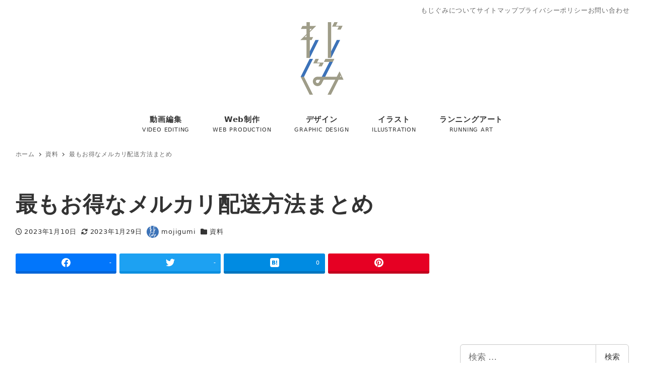

--- FILE ---
content_type: text/html; charset=UTF-8
request_url: https://www.mojigumi.com/deta/mefcari-post/
body_size: 24306
content:
<!DOCTYPE html>
<html lang="ja" data-sticky-footer="true" data-scrolled="false">

<head>
			<meta charset="UTF-8">
		<meta name="viewport" content="width=device-width, initial-scale=1, minimum-scale=1, viewport-fit=cover">
		<title>最もお得なメルカリ配送方法まとめ &#8211; もじぐみ</title>
<meta name='robots' content='max-image-preview:large' />
		<meta property="og:title" content="最もお得なメルカリ配送方法まとめ">
		<meta property="og:type" content="article">
		<meta property="og:url" content="https://www.mojigumi.com/deta/mefcari-post/">
		<meta property="og:image" content="https://www.mojigumi.com/wp/wp-content/uploads/2018/07/ogp.png">
		<meta property="og:site_name" content="もじぐみ">
		<meta property="og:description" content="メルカリやヤフオクで不用品を売ったり断捨離をしたいのだが、どの方法で送付すれば一番安いかよくわからないし、調べ&hellip;">
		<meta property="og:locale" content="ja_JP">
					<meta property="fb:app_id" content="184455928591869">
				<link rel='dns-prefetch' href='//pagead2.googlesyndication.com' />
<link rel='dns-prefetch' href='//www.googletagmanager.com' />
<link rel='dns-prefetch' href='//s.w.org' />
<link rel="alternate" type="application/rss+xml" title="もじぐみ &raquo; フィード" href="https://www.mojigumi.com/feed/" />
<link rel="alternate" type="application/rss+xml" title="もじぐみ &raquo; コメントフィード" href="https://www.mojigumi.com/comments/feed/" />
		<link rel="profile" href="http://gmpg.org/xfn/11">
												<link rel="pingback" href="https://www.mojigumi.com/wp/xmlrpc.php">
							<link rel="alternate" type="application/rss+xml" title="もじぐみ &raquo; 最もお得なメルカリ配送方法まとめ のコメントのフィード" href="https://www.mojigumi.com/deta/mefcari-post/feed/" />
<link rel='stylesheet' id='wp-like-me-box-css'  href='https://www.mojigumi.com/wp/wp-content/themes/snow-monkey/vendor/inc2734/wp-like-me-box/src/assets/css/wp-like-me-box.css?ver=1663477186' type='text/css' media='all' />
<link rel='stylesheet' id='slick-carousel-css'  href='https://www.mojigumi.com/wp/wp-content/themes/snow-monkey/vendor/inc2734/wp-awesome-widgets/src/assets/packages/slick-carousel/slick/slick.css?ver=1663477189' type='text/css' media='all' />
<link rel='stylesheet' id='slick-carousel-theme-css'  href='https://www.mojigumi.com/wp/wp-content/themes/snow-monkey/vendor/inc2734/wp-awesome-widgets/src/assets/packages/slick-carousel/slick/slick-theme.css?ver=1663477189' type='text/css' media='all' />
<link rel='stylesheet' id='wp-awesome-widgets-css'  href='https://www.mojigumi.com/wp/wp-content/themes/snow-monkey/vendor/inc2734/wp-awesome-widgets/src/assets/css/app.css?ver=1663477189' type='text/css' media='all' />
<link rel='stylesheet' id='wp-oembed-blog-card-css'  href='https://www.mojigumi.com/wp/wp-content/themes/snow-monkey/vendor/inc2734/wp-oembed-blog-card/src/assets/css/app.css?ver=1663477187' type='text/css' media='all' />
<link rel='stylesheet' id='wp-share-buttons-css'  href='https://www.mojigumi.com/wp/wp-content/themes/snow-monkey/vendor/inc2734/wp-share-buttons/src/assets/css/wp-share-buttons.css?ver=1663477190' type='text/css' media='all' />
<link rel='stylesheet' id='wp-pure-css-gallery-css'  href='https://www.mojigumi.com/wp/wp-content/themes/snow-monkey/vendor/inc2734/wp-pure-css-gallery/src/assets/css/wp-pure-css-gallery.css?ver=1663477186' type='text/css' media='all' />
<link rel='stylesheet' id='wp-block-library-css'  href='https://www.mojigumi.com/wp/wp-includes/css/dist/block-library/style.min.css?ver=a2b5e5231827fbe5b963bdc623edcb4f' type='text/css' media='all' />
<link rel='stylesheet' id='snow-monkey-blocks/box-css'  href='https://www.mojigumi.com/wp/wp-content/plugins/snow-monkey-blocks/dist/block/box/style.css?ver=1665674554' type='text/css' media='all' />
<link rel='stylesheet' id='snow-monkey-blocks/btn-css'  href='https://www.mojigumi.com/wp/wp-content/plugins/snow-monkey-blocks/dist/block/btn/style.css?ver=1665674554' type='text/css' media='all' />
<link rel='stylesheet' id='snow-monkey-blocks/alert-css'  href='https://www.mojigumi.com/wp/wp-content/plugins/snow-monkey-blocks/dist/block/alert/style.css?ver=1665674554' type='text/css' media='all' />
<link rel='stylesheet' id='snow-monkey-blocks/information-css'  href='https://www.mojigumi.com/wp/wp-content/plugins/snow-monkey-blocks/dist/block/information/style.css?ver=1665674555' type='text/css' media='all' />
<link rel='stylesheet' id='snow-monkey-blocks/btn-box-css'  href='https://www.mojigumi.com/wp/wp-content/plugins/snow-monkey-blocks/dist/block/btn-box/style.css?ver=1665674555' type='text/css' media='all' />
<link rel='stylesheet' id='spider-css'  href='https://www.mojigumi.com/wp/wp-content/plugins/snow-monkey-blocks/dist/packages/spider/dist/css/spider.css?ver=1665674555' type='text/css' media='all' />
<link rel='stylesheet' id='snow-monkey-blocks/spider-contents-slider-css'  href='https://www.mojigumi.com/wp/wp-content/plugins/snow-monkey-blocks/dist/block/spider-contents-slider/style.css?ver=1665674555' type='text/css' media='all' />
<link rel='stylesheet' id='snow-monkey-blocks/buttons-css'  href='https://www.mojigumi.com/wp/wp-content/plugins/snow-monkey-blocks/dist/block/buttons/style.css?ver=1665674555' type='text/css' media='all' />
<link rel='stylesheet' id='snow-monkey-blocks/balloon-css'  href='https://www.mojigumi.com/wp/wp-content/plugins/snow-monkey-blocks/dist/block/balloon/style.css?ver=1665674555' type='text/css' media='all' />
<link rel='stylesheet' id='snow-monkey-blocks/categories-list-css'  href='https://www.mojigumi.com/wp/wp-content/plugins/snow-monkey-blocks/dist/block/categories-list/style.css?ver=1665674554' type='text/css' media='all' />
<link rel='stylesheet' id='snow-monkey-blocks/countdown-css'  href='https://www.mojigumi.com/wp/wp-content/plugins/snow-monkey-blocks/dist/block/countdown/style.css?ver=1665674554' type='text/css' media='all' />
<link rel='stylesheet' id='snow-monkey-blocks/media-text-css'  href='https://www.mojigumi.com/wp/wp-content/plugins/snow-monkey-blocks/dist/block/media-text/style.css?ver=1665674554' type='text/css' media='all' />
<link rel='stylesheet' id='snow-monkey-blocks/directory-structure-css'  href='https://www.mojigumi.com/wp/wp-content/plugins/snow-monkey-blocks/dist/block/directory-structure/style.css?ver=1665674555' type='text/css' media='all' />
<link rel='stylesheet' id='snow-monkey-blocks/step-css'  href='https://www.mojigumi.com/wp/wp-content/plugins/snow-monkey-blocks/dist/block/step/style.css?ver=1665674554' type='text/css' media='all' />
<link rel='stylesheet' id='snow-monkey-blocks/container-css'  href='https://www.mojigumi.com/wp/wp-content/plugins/snow-monkey-blocks/dist/block/container/style.css?ver=1665674554' type='text/css' media='all' />
<link rel='stylesheet' id='snow-monkey-blocks/section-css'  href='https://www.mojigumi.com/wp/wp-content/plugins/snow-monkey-blocks/dist/block/section/style.css?ver=1665674554' type='text/css' media='all' />
<link rel='stylesheet' id='snow-monkey-blocks/section-with-bgimage-css'  href='https://www.mojigumi.com/wp/wp-content/plugins/snow-monkey-blocks/dist/block/section-with-bgimage/style.css?ver=1665674554' type='text/css' media='all' />
<link rel='stylesheet' id='snow-monkey-blocks/tabs-css'  href='https://www.mojigumi.com/wp/wp-content/plugins/snow-monkey-blocks/dist/block/tabs/style.css?ver=1665674554' type='text/css' media='all' />
<link rel='stylesheet' id='snow-monkey-blocks/evaluation-star-css'  href='https://www.mojigumi.com/wp/wp-content/plugins/snow-monkey-blocks/dist/block/evaluation-star/style.css?ver=1665674554' type='text/css' media='all' />
<link rel='stylesheet' id='snow-monkey-blocks/spider-pickup-slider-css'  href='https://www.mojigumi.com/wp/wp-content/plugins/snow-monkey-blocks/dist/block/spider-pickup-slider/style.css?ver=1665674554' type='text/css' media='all' />
<link rel='stylesheet' id='snow-monkey-blocks/section-with-bgvideo-css'  href='https://www.mojigumi.com/wp/wp-content/plugins/snow-monkey-blocks/dist/block/section-with-bgvideo/style.css?ver=1665674554' type='text/css' media='all' />
<link rel='stylesheet' id='snow-monkey-blocks/accordion-css'  href='https://www.mojigumi.com/wp/wp-content/plugins/snow-monkey-blocks/dist/block/accordion/style.css?ver=1665674555' type='text/css' media='all' />
<link rel='stylesheet' id='snow-monkey-blocks/taxonomy-terms-css'  href='https://www.mojigumi.com/wp/wp-content/plugins/snow-monkey-blocks/dist/block/taxonomy-terms/style.css?ver=1665674554' type='text/css' media='all' />
<link rel='stylesheet' id='snow-monkey-blocks/price-menu-css'  href='https://www.mojigumi.com/wp/wp-content/plugins/snow-monkey-blocks/dist/block/price-menu/style.css?ver=1665674554' type='text/css' media='all' />
<link rel='stylesheet' id='snow-monkey-blocks/section-side-heading-css'  href='https://www.mojigumi.com/wp/wp-content/plugins/snow-monkey-blocks/dist/block/section-side-heading/style.css?ver=1665674555' type='text/css' media='all' />
<link rel='stylesheet' id='snow-monkey-blocks/testimonial-css'  href='https://www.mojigumi.com/wp/wp-content/plugins/snow-monkey-blocks/dist/block/testimonial/style.css?ver=1665674554' type='text/css' media='all' />
<link rel='stylesheet' id='snow-monkey-blocks/section-break-the-grid-css'  href='https://www.mojigumi.com/wp/wp-content/plugins/snow-monkey-blocks/dist/block/section-break-the-grid/style.css?ver=a2b5e5231827fbe5b963bdc623edcb4f' type='text/css' media='all' />
<link rel='stylesheet' id='snow-monkey-blocks/panels-css'  href='https://www.mojigumi.com/wp/wp-content/plugins/snow-monkey-blocks/dist/block/panels/style.css?ver=1665674554' type='text/css' media='all' />
<link rel='stylesheet' id='snow-monkey-blocks/faq-css'  href='https://www.mojigumi.com/wp/wp-content/plugins/snow-monkey-blocks/dist/block/faq/style.css?ver=1665674555' type='text/css' media='all' />
<link rel='stylesheet' id='snow-monkey-blocks/thumbnail-gallery-css'  href='https://www.mojigumi.com/wp/wp-content/plugins/snow-monkey-blocks/dist/block/thumbnail-gallery/style.css?ver=1665674555' type='text/css' media='all' />
<link rel='stylesheet' id='snow-monkey-blocks/items-css'  href='https://www.mojigumi.com/wp/wp-content/plugins/snow-monkey-blocks/dist/block/items/style.css?ver=1665674555' type='text/css' media='all' />
<link rel='stylesheet' id='snow-monkey-blocks/rating-box-css'  href='https://www.mojigumi.com/wp/wp-content/plugins/snow-monkey-blocks/dist/block/rating-box/style.css?ver=1665674554' type='text/css' media='all' />
<link rel='stylesheet' id='snow-monkey-blocks/list-css'  href='https://www.mojigumi.com/wp/wp-content/plugins/snow-monkey-blocks/dist/block/list/style.css?ver=1665674555' type='text/css' media='all' />
<link rel='stylesheet' id='snow-monkey-blocks/spider-slider-css'  href='https://www.mojigumi.com/wp/wp-content/plugins/snow-monkey-blocks/dist/block/spider-slider/style.css?ver=1665674554' type='text/css' media='all' />
<link rel='stylesheet' id='snow-monkey-blocks/pricing-table-css'  href='https://www.mojigumi.com/wp/wp-content/plugins/snow-monkey-blocks/dist/block/pricing-table/style.css?ver=1665674554' type='text/css' media='all' />
<link rel='stylesheet' id='snow-monkey-blocks-css'  href='https://www.mojigumi.com/wp/wp-content/plugins/snow-monkey-blocks/dist/css/blocks.css?ver=1665674555' type='text/css' media='all' />
<link rel='stylesheet' id='snow-monkey-snow-monkey-blocks-app-css'  href='https://www.mojigumi.com/wp/wp-content/themes/snow-monkey/assets/css/dependency/snow-monkey-blocks/app.css?ver=1663477192' type='text/css' media='all' />
<link rel='stylesheet' id='snow-monkey-snow-monkey-blocks-theme-css'  href='https://www.mojigumi.com/wp/wp-content/themes/snow-monkey/assets/css/dependency/snow-monkey-blocks/app-theme.css?ver=1663477192' type='text/css' media='all' />
<style id='global-styles-inline-css' type='text/css'>
body{--wp--preset--color--black: #000000;--wp--preset--color--cyan-bluish-gray: #abb8c3;--wp--preset--color--white: #ffffff;--wp--preset--color--pale-pink: #f78da7;--wp--preset--color--vivid-red: #cf2e2e;--wp--preset--color--luminous-vivid-orange: #ff6900;--wp--preset--color--luminous-vivid-amber: #fcb900;--wp--preset--color--light-green-cyan: #7bdcb5;--wp--preset--color--vivid-green-cyan: #00d084;--wp--preset--color--pale-cyan-blue: #8ed1fc;--wp--preset--color--vivid-cyan-blue: #0693e3;--wp--preset--color--vivid-purple: #9b51e0;--wp--preset--color--text-color: #333;--wp--preset--color--dark-gray: #999;--wp--preset--color--gray: #ccc;--wp--preset--color--very-light-gray: #eee;--wp--preset--color--lightest-grey: #f7f7f7;--wp--preset--color--accent-color: #1e73be;--wp--preset--color--sub-accent-color: #707593;--wp--preset--gradient--vivid-cyan-blue-to-vivid-purple: linear-gradient(135deg,rgba(6,147,227,1) 0%,rgb(155,81,224) 100%);--wp--preset--gradient--light-green-cyan-to-vivid-green-cyan: linear-gradient(135deg,rgb(122,220,180) 0%,rgb(0,208,130) 100%);--wp--preset--gradient--luminous-vivid-amber-to-luminous-vivid-orange: linear-gradient(135deg,rgba(252,185,0,1) 0%,rgba(255,105,0,1) 100%);--wp--preset--gradient--luminous-vivid-orange-to-vivid-red: linear-gradient(135deg,rgba(255,105,0,1) 0%,rgb(207,46,46) 100%);--wp--preset--gradient--very-light-gray-to-cyan-bluish-gray: linear-gradient(135deg,rgb(238,238,238) 0%,rgb(169,184,195) 100%);--wp--preset--gradient--cool-to-warm-spectrum: linear-gradient(135deg,rgb(74,234,220) 0%,rgb(151,120,209) 20%,rgb(207,42,186) 40%,rgb(238,44,130) 60%,rgb(251,105,98) 80%,rgb(254,248,76) 100%);--wp--preset--gradient--blush-light-purple: linear-gradient(135deg,rgb(255,206,236) 0%,rgb(152,150,240) 100%);--wp--preset--gradient--blush-bordeaux: linear-gradient(135deg,rgb(254,205,165) 0%,rgb(254,45,45) 50%,rgb(107,0,62) 100%);--wp--preset--gradient--luminous-dusk: linear-gradient(135deg,rgb(255,203,112) 0%,rgb(199,81,192) 50%,rgb(65,88,208) 100%);--wp--preset--gradient--pale-ocean: linear-gradient(135deg,rgb(255,245,203) 0%,rgb(182,227,212) 50%,rgb(51,167,181) 100%);--wp--preset--gradient--electric-grass: linear-gradient(135deg,rgb(202,248,128) 0%,rgb(113,206,126) 100%);--wp--preset--gradient--midnight: linear-gradient(135deg,rgb(2,3,129) 0%,rgb(40,116,252) 100%);--wp--preset--duotone--dark-grayscale: url('#wp-duotone-dark-grayscale');--wp--preset--duotone--grayscale: url('#wp-duotone-grayscale');--wp--preset--duotone--purple-yellow: url('#wp-duotone-purple-yellow');--wp--preset--duotone--blue-red: url('#wp-duotone-blue-red');--wp--preset--duotone--midnight: url('#wp-duotone-midnight');--wp--preset--duotone--magenta-yellow: url('#wp-duotone-magenta-yellow');--wp--preset--duotone--purple-green: url('#wp-duotone-purple-green');--wp--preset--duotone--blue-orange: url('#wp-duotone-blue-orange');--wp--preset--font-size--small: 13px;--wp--preset--font-size--medium: 20px;--wp--preset--font-size--large: 36px;--wp--preset--font-size--x-large: 42px;--wp--preset--font-size--sm-small: 15px;--wp--preset--font-size--sm-normal: 17px;--wp--preset--font-size--sm-medium: 21px;--wp--preset--font-size--sm-large: 29px;--wp--preset--font-size--sm-xlarge: 45px;--wp--preset--font-size--sm-xxlarge: 77px;--wp--preset--font-size--sm-xxxlarge: 141px;}body { margin: 0; }.wp-site-blocks > .alignleft { float: left; margin-right: 2em; }.wp-site-blocks > .alignright { float: right; margin-left: 2em; }.wp-site-blocks > .aligncenter { justify-content: center; margin-left: auto; margin-right: auto; }.has-black-color{color: var(--wp--preset--color--black) !important;}.has-cyan-bluish-gray-color{color: var(--wp--preset--color--cyan-bluish-gray) !important;}.has-white-color{color: var(--wp--preset--color--white) !important;}.has-pale-pink-color{color: var(--wp--preset--color--pale-pink) !important;}.has-vivid-red-color{color: var(--wp--preset--color--vivid-red) !important;}.has-luminous-vivid-orange-color{color: var(--wp--preset--color--luminous-vivid-orange) !important;}.has-luminous-vivid-amber-color{color: var(--wp--preset--color--luminous-vivid-amber) !important;}.has-light-green-cyan-color{color: var(--wp--preset--color--light-green-cyan) !important;}.has-vivid-green-cyan-color{color: var(--wp--preset--color--vivid-green-cyan) !important;}.has-pale-cyan-blue-color{color: var(--wp--preset--color--pale-cyan-blue) !important;}.has-vivid-cyan-blue-color{color: var(--wp--preset--color--vivid-cyan-blue) !important;}.has-vivid-purple-color{color: var(--wp--preset--color--vivid-purple) !important;}.has-text-color-color{color: var(--wp--preset--color--text-color) !important;}.has-dark-gray-color{color: var(--wp--preset--color--dark-gray) !important;}.has-gray-color{color: var(--wp--preset--color--gray) !important;}.has-very-light-gray-color{color: var(--wp--preset--color--very-light-gray) !important;}.has-lightest-grey-color{color: var(--wp--preset--color--lightest-grey) !important;}.has-accent-color-color{color: var(--wp--preset--color--accent-color) !important;}.has-sub-accent-color-color{color: var(--wp--preset--color--sub-accent-color) !important;}.has-black-background-color{background-color: var(--wp--preset--color--black) !important;}.has-cyan-bluish-gray-background-color{background-color: var(--wp--preset--color--cyan-bluish-gray) !important;}.has-white-background-color{background-color: var(--wp--preset--color--white) !important;}.has-pale-pink-background-color{background-color: var(--wp--preset--color--pale-pink) !important;}.has-vivid-red-background-color{background-color: var(--wp--preset--color--vivid-red) !important;}.has-luminous-vivid-orange-background-color{background-color: var(--wp--preset--color--luminous-vivid-orange) !important;}.has-luminous-vivid-amber-background-color{background-color: var(--wp--preset--color--luminous-vivid-amber) !important;}.has-light-green-cyan-background-color{background-color: var(--wp--preset--color--light-green-cyan) !important;}.has-vivid-green-cyan-background-color{background-color: var(--wp--preset--color--vivid-green-cyan) !important;}.has-pale-cyan-blue-background-color{background-color: var(--wp--preset--color--pale-cyan-blue) !important;}.has-vivid-cyan-blue-background-color{background-color: var(--wp--preset--color--vivid-cyan-blue) !important;}.has-vivid-purple-background-color{background-color: var(--wp--preset--color--vivid-purple) !important;}.has-text-color-background-color{background-color: var(--wp--preset--color--text-color) !important;}.has-dark-gray-background-color{background-color: var(--wp--preset--color--dark-gray) !important;}.has-gray-background-color{background-color: var(--wp--preset--color--gray) !important;}.has-very-light-gray-background-color{background-color: var(--wp--preset--color--very-light-gray) !important;}.has-lightest-grey-background-color{background-color: var(--wp--preset--color--lightest-grey) !important;}.has-accent-color-background-color{background-color: var(--wp--preset--color--accent-color) !important;}.has-sub-accent-color-background-color{background-color: var(--wp--preset--color--sub-accent-color) !important;}.has-black-border-color{border-color: var(--wp--preset--color--black) !important;}.has-cyan-bluish-gray-border-color{border-color: var(--wp--preset--color--cyan-bluish-gray) !important;}.has-white-border-color{border-color: var(--wp--preset--color--white) !important;}.has-pale-pink-border-color{border-color: var(--wp--preset--color--pale-pink) !important;}.has-vivid-red-border-color{border-color: var(--wp--preset--color--vivid-red) !important;}.has-luminous-vivid-orange-border-color{border-color: var(--wp--preset--color--luminous-vivid-orange) !important;}.has-luminous-vivid-amber-border-color{border-color: var(--wp--preset--color--luminous-vivid-amber) !important;}.has-light-green-cyan-border-color{border-color: var(--wp--preset--color--light-green-cyan) !important;}.has-vivid-green-cyan-border-color{border-color: var(--wp--preset--color--vivid-green-cyan) !important;}.has-pale-cyan-blue-border-color{border-color: var(--wp--preset--color--pale-cyan-blue) !important;}.has-vivid-cyan-blue-border-color{border-color: var(--wp--preset--color--vivid-cyan-blue) !important;}.has-vivid-purple-border-color{border-color: var(--wp--preset--color--vivid-purple) !important;}.has-text-color-border-color{border-color: var(--wp--preset--color--text-color) !important;}.has-dark-gray-border-color{border-color: var(--wp--preset--color--dark-gray) !important;}.has-gray-border-color{border-color: var(--wp--preset--color--gray) !important;}.has-very-light-gray-border-color{border-color: var(--wp--preset--color--very-light-gray) !important;}.has-lightest-grey-border-color{border-color: var(--wp--preset--color--lightest-grey) !important;}.has-accent-color-border-color{border-color: var(--wp--preset--color--accent-color) !important;}.has-sub-accent-color-border-color{border-color: var(--wp--preset--color--sub-accent-color) !important;}.has-vivid-cyan-blue-to-vivid-purple-gradient-background{background: var(--wp--preset--gradient--vivid-cyan-blue-to-vivid-purple) !important;}.has-light-green-cyan-to-vivid-green-cyan-gradient-background{background: var(--wp--preset--gradient--light-green-cyan-to-vivid-green-cyan) !important;}.has-luminous-vivid-amber-to-luminous-vivid-orange-gradient-background{background: var(--wp--preset--gradient--luminous-vivid-amber-to-luminous-vivid-orange) !important;}.has-luminous-vivid-orange-to-vivid-red-gradient-background{background: var(--wp--preset--gradient--luminous-vivid-orange-to-vivid-red) !important;}.has-very-light-gray-to-cyan-bluish-gray-gradient-background{background: var(--wp--preset--gradient--very-light-gray-to-cyan-bluish-gray) !important;}.has-cool-to-warm-spectrum-gradient-background{background: var(--wp--preset--gradient--cool-to-warm-spectrum) !important;}.has-blush-light-purple-gradient-background{background: var(--wp--preset--gradient--blush-light-purple) !important;}.has-blush-bordeaux-gradient-background{background: var(--wp--preset--gradient--blush-bordeaux) !important;}.has-luminous-dusk-gradient-background{background: var(--wp--preset--gradient--luminous-dusk) !important;}.has-pale-ocean-gradient-background{background: var(--wp--preset--gradient--pale-ocean) !important;}.has-electric-grass-gradient-background{background: var(--wp--preset--gradient--electric-grass) !important;}.has-midnight-gradient-background{background: var(--wp--preset--gradient--midnight) !important;}.has-small-font-size{font-size: var(--wp--preset--font-size--small) !important;}.has-medium-font-size{font-size: var(--wp--preset--font-size--medium) !important;}.has-large-font-size{font-size: var(--wp--preset--font-size--large) !important;}.has-x-large-font-size{font-size: var(--wp--preset--font-size--x-large) !important;}.has-sm-small-font-size{font-size: var(--wp--preset--font-size--sm-small) !important;}.has-sm-normal-font-size{font-size: var(--wp--preset--font-size--sm-normal) !important;}.has-sm-medium-font-size{font-size: var(--wp--preset--font-size--sm-medium) !important;}.has-sm-large-font-size{font-size: var(--wp--preset--font-size--sm-large) !important;}.has-sm-xlarge-font-size{font-size: var(--wp--preset--font-size--sm-xlarge) !important;}.has-sm-xxlarge-font-size{font-size: var(--wp--preset--font-size--sm-xxlarge) !important;}.has-sm-xxxlarge-font-size{font-size: var(--wp--preset--font-size--sm-xxxlarge) !important;}
</style>
<link rel='stylesheet' id='contact-form-7-css'  href='https://www.mojigumi.com/wp/wp-content/plugins/contact-form-7/includes/css/styles.css?ver=5.6.3' type='text/css' media='all' />
<link rel='stylesheet' id='snow-monkey-blocks-background-parallax-css'  href='https://www.mojigumi.com/wp/wp-content/plugins/snow-monkey-blocks/dist/css/background-parallax.css?ver=1665674555' type='text/css' media='all' />
<link rel='stylesheet' id='snow-monkey-editor-css'  href='https://www.mojigumi.com/wp/wp-content/plugins/snow-monkey-editor/dist/css/app.css?ver=1662904338' type='text/css' media='all' />
<link rel='stylesheet' id='parent-style-css'  href='https://www.mojigumi.com/wp/wp-content/themes/snow-monkey/style.css?ver=a2b5e5231827fbe5b963bdc623edcb4f' type='text/css' media='all' />
<link rel='stylesheet' id='child-style-css'  href='https://www.mojigumi.com/wp/wp-content/themes/snow-monkey-child/style.css?ver=a2b5e5231827fbe5b963bdc623edcb4f' type='text/css' media='all' />
<link rel='stylesheet' id='snow-monkey-app-css'  href='https://www.mojigumi.com/wp/wp-content/themes/snow-monkey/assets/css/app/app.css?ver=1663477192' type='text/css' media='all' />
<style id='snow-monkey-app-inline-css' type='text/css'>
input[type="email"],input[type="number"],input[type="password"],input[type="search"],input[type="tel"],input[type="text"],input[type="url"],textarea { font-size: 17px }
:root { --_container-max-width: 1280px;--_margin-scale: 1;--_space: 1.8rem;--accent-color: #1e73be;--dark-accent-color: #103e66;--light-accent-color: #5da5e5;--lighter-accent-color: #98c6ef;--lightest-accent-color: #a8cff1;--sub-accent-color: #707593;--dark-sub-accent-color: #444759;--light-sub-accent-color: #aaadbf;--lighter-sub-accent-color: #d1d3dd;--lightest-sub-accent-color: #dcdde4;--_half-leading: 0.5;--font-family: system-ui,-apple-system,BlinkMacSystemFont,"ヒラギノ角ゴ W3",sans-serif;--_base-font-family: var(--font-family);--line-height-sm-small: calc(17 / 15 + var(--_half-leading) * 2);--line-height-sm-normal: calc(17 / 17 + var(--_half-leading) * 2);--line-height-sm-medium: calc(17 / 21 + var(--_half-leading) * 2);--line-height-sm-large: calc(17 / 29 + var(--_half-leading) * 2);--line-height-sm-xlarge: calc(17 / 45 + var(--_half-leading) * 2);--line-height-sm-xxlarge: calc(17 / 77 + var(--_half-leading) * 2);--line-height-sm-xxxlarge: calc(17 / 141 + var(--_half-leading) * 2);--_base-font-size-px: 17px }
html { letter-spacing: 0.05rem }
.p-infobar__inner { background-color: #1e73be }
.p-infobar__content { color: #fff }
</style>
<link rel='stylesheet' id='snow-monkey-theme-css'  href='https://www.mojigumi.com/wp/wp-content/themes/snow-monkey/assets/css/app/app-theme.css?ver=1663477192' type='text/css' media='all' />
<style id='snow-monkey-theme-inline-css' type='text/css'>
:root { --entry-content-h2-border-left: 1px solid var(--accent-color, #cd162c);--entry-content-h2-background-color: #f7f7f7;--entry-content-h2-padding: calc(var(--_space, 1.76923rem) * 0.25) calc(var(--_space, 1.76923rem) * 0.25) calc(var(--_space, 1.76923rem) * 0.25) calc(var(--_space, 1.76923rem) * 0.5);--entry-content-h3-border-bottom: 1px solid #eee;--entry-content-h3-padding: 0 0 calc(var(--_space, 1.76923rem) * 0.25);--widget-title-display: flex;--widget-title-flex-direction: row;--widget-title-align-items: center;--widget-title-justify-content: center;--widget-title-pseudo-display: block;--widget-title-pseudo-content: "";--widget-title-pseudo-height: 1px;--widget-title-pseudo-background-color: #111;--widget-title-pseudo-flex: 1 0 0%;--widget-title-pseudo-min-width: 20px;--widget-title-before-margin-right: .5em;--widget-title-after-margin-left: .5em }
</style>
<style id='snow-monkey-inline-css' type='text/css'>
.c-site-branding__title .custom-logo { width: 90px; }@media (min-width: 64em) { .c-site-branding__title .custom-logo { width: 150px; } }
</style>
<link rel='stylesheet' id='snow-monkey-custom-widgets-app-css'  href='https://www.mojigumi.com/wp/wp-content/themes/snow-monkey/assets/css/custom-widgets/app.css?ver=1663477192' type='text/css' media='all' />
<link rel='stylesheet' id='snow-monkey-custom-widgets-theme-css'  href='https://www.mojigumi.com/wp/wp-content/themes/snow-monkey/assets/css/custom-widgets/app-theme.css?ver=1663477192' type='text/css' media='all' />
<style id='snow-monkey-custom-widgets-inline-css' type='text/css'>
.wpaw-site-branding__logo .custom-logo { width: 90px; }@media (min-width: 64em) { .wpaw-site-branding__logo .custom-logo { width: 150px; } }
</style>
<link rel='stylesheet' id='snow-monkey-block-library-app-css'  href='https://www.mojigumi.com/wp/wp-content/themes/snow-monkey/assets/css/block-library/app.css?ver=1663477192' type='text/css' media='all' />
<link rel='stylesheet' id='snow-monkey-block-library-theme-css'  href='https://www.mojigumi.com/wp/wp-content/themes/snow-monkey/assets/css/block-library/app-theme.css?ver=1663477192' type='text/css' media='all' />
<link rel='stylesheet' id='snow-monkey-wpcf7-css'  href='https://www.mojigumi.com/wp/wp-content/themes/snow-monkey/assets/css/dependency/contact-form-7/app.css?ver=1663477192' type='text/css' media='all' />
<link rel='stylesheet' id='amazonjs-css'  href='https://www.mojigumi.com/wp/wp-content/plugins/amazonjs/css/amazonjs.css?ver=0.10' type='text/css' media='all' />
<script type='text/javascript' async data-ad-client="ca-pub-1286002032152709" crossorigin="anonymous" src='https://pagead2.googlesyndication.com/pagead/js/adsbygoogle.js?client=ca-pub-1286002032152709' id='google-adsense-js'></script>
<script type='text/javascript' src='https://www.mojigumi.com/wp/wp-content/plugins/snow-monkey-blocks/dist/packages/spider/dist/js/spider.js?ver=1665674555' id='spider-js'></script>
<script type='text/javascript' src='https://www.mojigumi.com/wp/wp-content/plugins/snow-monkey-blocks/dist/block/spider-pickup-slider/script.js?ver=1665674554' id='snow-monkey-blocks/spider-pickup-slider-js'></script>
<script type='text/javascript' src='https://www.mojigumi.com/wp/wp-content/plugins/snow-monkey-blocks/dist/block/spider-slider/script.js?ver=1665674555' id='snow-monkey-blocks/spider-slider-js'></script>
<script type='text/javascript' src='https://www.googletagmanager.com/gtag/js?id=UA-7639764-7&#038;ver=1' id='inc2734-wp-seo-google-analytics-js'></script>
<script type='text/javascript' id='inc2734-wp-seo-google-analytics-js-after'>
window.dataLayer = window.dataLayer || []; function gtag(){dataLayer.push(arguments)}; gtag('js', new Date()); gtag('config', 'UA-7639764-7');
</script>
<link rel="https://api.w.org/" href="https://www.mojigumi.com/wp-json/" /><link rel="alternate" type="application/json" href="https://www.mojigumi.com/wp-json/wp/v2/posts/16332" /><link rel="EditURI" type="application/rsd+xml" title="RSD" href="https://www.mojigumi.com/wp/xmlrpc.php?rsd" />
<link rel="wlwmanifest" type="application/wlwmanifest+xml" href="https://www.mojigumi.com/wp/wp-includes/wlwmanifest.xml" /> 

<link rel="canonical" href="https://www.mojigumi.com/deta/mefcari-post/" />
<link rel='shortlink' href='https://www.mojigumi.com/?p=16332' />
<link rel="alternate" type="application/json+oembed" href="https://www.mojigumi.com/wp-json/oembed/1.0/embed?url=https%3A%2F%2Fwww.mojigumi.com%2Fdeta%2Fmefcari-post%2F" />
<link rel="alternate" type="text/xml+oembed" href="https://www.mojigumi.com/wp-json/oembed/1.0/embed?url=https%3A%2F%2Fwww.mojigumi.com%2Fdeta%2Fmefcari-post%2F&#038;format=xml" />
		<meta name="theme-color" content="#1e73be">
				<meta name="google-site-verification" content="yX4Aj0-M_miVfyOym7iFZhMoXLhYwNoYQDAwANpadLk">
				<script type="application/ld+json">
			{"@context":"http:\/\/schema.org","@type":"BlogPosting","headline":"\u6700\u3082\u304a\u5f97\u306a\u30e1\u30eb\u30ab\u30ea\u914d\u9001\u65b9\u6cd5\u307e\u3068\u3081","author":{"@type":"Person","name":"mojigumi"},"publisher":{"@type":"Organization","url":"https:\/\/www.mojigumi.com","name":"\u3082\u3058\u3050\u307f","logo":{"@type":"ImageObject","url":"https:\/\/www.mojigumi.com\/wp\/wp-content\/uploads\/2018\/06\/logo_mojigumi_ft_05300px-05.png"}},"mainEntityOfPage":{"@type":"WebPage","@id":"https:\/\/www.mojigumi.com\/deta\/mefcari-post\/"},"image":{"@type":"ImageObject","url":"https:\/\/www.mojigumi.com\/wp\/wp-content\/uploads\/2018\/07\/ogp.png"},"datePublished":"2023-01-10T14:26:19+09:00","dateModified":"2023-01-29T17:15:00+09:00","description":"\u30e1\u30eb\u30ab\u30ea\u3084\u30e4\u30d5\u30aa\u30af\u3067\u4e0d\u7528\u54c1\u3092\u58f2\u3063\u305f\u308a\u65ad\u6368\u96e2\u3092\u3057\u305f\u3044\u306e\u3060\u304c\u3001\u3069\u306e\u65b9\u6cd5\u3067\u9001\u4ed8\u3059\u308c\u3070\u4e00\u756a\u5b89\u3044\u304b\u3088\u304f\u308f\u304b\u3089\u306a\u3044\u3057\u3001\u8abf\u3079&hellip;"}		</script>
							<meta name="twitter:card" content="summary_large_image">
		
					<meta name="twitter:site" content="@mojigumi">
				<link rel="icon" href="https://www.mojigumi.com/wp/wp-content/uploads/2018/06/cropped-logo_mojigumi_ft_05591px-05-32x32.png" sizes="32x32" />
<link rel="icon" href="https://www.mojigumi.com/wp/wp-content/uploads/2018/06/cropped-logo_mojigumi_ft_05591px-05-192x192.png" sizes="192x192" />
<link rel="apple-touch-icon" href="https://www.mojigumi.com/wp/wp-content/uploads/2018/06/cropped-logo_mojigumi_ft_05591px-05-180x180.png" />
<meta name="msapplication-TileImage" content="https://www.mojigumi.com/wp/wp-content/uploads/2018/06/cropped-logo_mojigumi_ft_05591px-05-270x270.png" />
		<style type="text/css" id="wp-custom-css">
			/*画像中央合わせ*/
.aligncenter {
    margin-left: auto;
    margin-right: auto;
}		</style>
		</head>

<body class="post-template-default single single-post postid-16332 single-format-standard wp-custom-logo l-body--right-sidebar l-body" id="body"
	data-has-sidebar="true"
	data-is-full-template="false"
	data-is-slim-width="true"
	data-header-layout="center"
	data-infobar-position="header-bottom"
	ontouchstart=""
	>

			<div id="page-start"></div>
		<svg xmlns="http://www.w3.org/2000/svg" viewBox="0 0 0 0" width="0" height="0" focusable="false" role="none" style="visibility: hidden; position: absolute; left: -9999px; overflow: hidden;" ><defs><filter id="wp-duotone-dark-grayscale"><feColorMatrix color-interpolation-filters="sRGB" type="matrix" values=" .299 .587 .114 0 0 .299 .587 .114 0 0 .299 .587 .114 0 0 .299 .587 .114 0 0 " /><feComponentTransfer color-interpolation-filters="sRGB" ><feFuncR type="table" tableValues="0 0.49803921568627" /><feFuncG type="table" tableValues="0 0.49803921568627" /><feFuncB type="table" tableValues="0 0.49803921568627" /><feFuncA type="table" tableValues="1 1" /></feComponentTransfer><feComposite in2="SourceGraphic" operator="in" /></filter></defs></svg><svg xmlns="http://www.w3.org/2000/svg" viewBox="0 0 0 0" width="0" height="0" focusable="false" role="none" style="visibility: hidden; position: absolute; left: -9999px; overflow: hidden;" ><defs><filter id="wp-duotone-grayscale"><feColorMatrix color-interpolation-filters="sRGB" type="matrix" values=" .299 .587 .114 0 0 .299 .587 .114 0 0 .299 .587 .114 0 0 .299 .587 .114 0 0 " /><feComponentTransfer color-interpolation-filters="sRGB" ><feFuncR type="table" tableValues="0 1" /><feFuncG type="table" tableValues="0 1" /><feFuncB type="table" tableValues="0 1" /><feFuncA type="table" tableValues="1 1" /></feComponentTransfer><feComposite in2="SourceGraphic" operator="in" /></filter></defs></svg><svg xmlns="http://www.w3.org/2000/svg" viewBox="0 0 0 0" width="0" height="0" focusable="false" role="none" style="visibility: hidden; position: absolute; left: -9999px; overflow: hidden;" ><defs><filter id="wp-duotone-purple-yellow"><feColorMatrix color-interpolation-filters="sRGB" type="matrix" values=" .299 .587 .114 0 0 .299 .587 .114 0 0 .299 .587 .114 0 0 .299 .587 .114 0 0 " /><feComponentTransfer color-interpolation-filters="sRGB" ><feFuncR type="table" tableValues="0.54901960784314 0.98823529411765" /><feFuncG type="table" tableValues="0 1" /><feFuncB type="table" tableValues="0.71764705882353 0.25490196078431" /><feFuncA type="table" tableValues="1 1" /></feComponentTransfer><feComposite in2="SourceGraphic" operator="in" /></filter></defs></svg><svg xmlns="http://www.w3.org/2000/svg" viewBox="0 0 0 0" width="0" height="0" focusable="false" role="none" style="visibility: hidden; position: absolute; left: -9999px; overflow: hidden;" ><defs><filter id="wp-duotone-blue-red"><feColorMatrix color-interpolation-filters="sRGB" type="matrix" values=" .299 .587 .114 0 0 .299 .587 .114 0 0 .299 .587 .114 0 0 .299 .587 .114 0 0 " /><feComponentTransfer color-interpolation-filters="sRGB" ><feFuncR type="table" tableValues="0 1" /><feFuncG type="table" tableValues="0 0.27843137254902" /><feFuncB type="table" tableValues="0.5921568627451 0.27843137254902" /><feFuncA type="table" tableValues="1 1" /></feComponentTransfer><feComposite in2="SourceGraphic" operator="in" /></filter></defs></svg><svg xmlns="http://www.w3.org/2000/svg" viewBox="0 0 0 0" width="0" height="0" focusable="false" role="none" style="visibility: hidden; position: absolute; left: -9999px; overflow: hidden;" ><defs><filter id="wp-duotone-midnight"><feColorMatrix color-interpolation-filters="sRGB" type="matrix" values=" .299 .587 .114 0 0 .299 .587 .114 0 0 .299 .587 .114 0 0 .299 .587 .114 0 0 " /><feComponentTransfer color-interpolation-filters="sRGB" ><feFuncR type="table" tableValues="0 0" /><feFuncG type="table" tableValues="0 0.64705882352941" /><feFuncB type="table" tableValues="0 1" /><feFuncA type="table" tableValues="1 1" /></feComponentTransfer><feComposite in2="SourceGraphic" operator="in" /></filter></defs></svg><svg xmlns="http://www.w3.org/2000/svg" viewBox="0 0 0 0" width="0" height="0" focusable="false" role="none" style="visibility: hidden; position: absolute; left: -9999px; overflow: hidden;" ><defs><filter id="wp-duotone-magenta-yellow"><feColorMatrix color-interpolation-filters="sRGB" type="matrix" values=" .299 .587 .114 0 0 .299 .587 .114 0 0 .299 .587 .114 0 0 .299 .587 .114 0 0 " /><feComponentTransfer color-interpolation-filters="sRGB" ><feFuncR type="table" tableValues="0.78039215686275 1" /><feFuncG type="table" tableValues="0 0.94901960784314" /><feFuncB type="table" tableValues="0.35294117647059 0.47058823529412" /><feFuncA type="table" tableValues="1 1" /></feComponentTransfer><feComposite in2="SourceGraphic" operator="in" /></filter></defs></svg><svg xmlns="http://www.w3.org/2000/svg" viewBox="0 0 0 0" width="0" height="0" focusable="false" role="none" style="visibility: hidden; position: absolute; left: -9999px; overflow: hidden;" ><defs><filter id="wp-duotone-purple-green"><feColorMatrix color-interpolation-filters="sRGB" type="matrix" values=" .299 .587 .114 0 0 .299 .587 .114 0 0 .299 .587 .114 0 0 .299 .587 .114 0 0 " /><feComponentTransfer color-interpolation-filters="sRGB" ><feFuncR type="table" tableValues="0.65098039215686 0.40392156862745" /><feFuncG type="table" tableValues="0 1" /><feFuncB type="table" tableValues="0.44705882352941 0.4" /><feFuncA type="table" tableValues="1 1" /></feComponentTransfer><feComposite in2="SourceGraphic" operator="in" /></filter></defs></svg><svg xmlns="http://www.w3.org/2000/svg" viewBox="0 0 0 0" width="0" height="0" focusable="false" role="none" style="visibility: hidden; position: absolute; left: -9999px; overflow: hidden;" ><defs><filter id="wp-duotone-blue-orange"><feColorMatrix color-interpolation-filters="sRGB" type="matrix" values=" .299 .587 .114 0 0 .299 .587 .114 0 0 .299 .587 .114 0 0 .299 .587 .114 0 0 " /><feComponentTransfer color-interpolation-filters="sRGB" ><feFuncR type="table" tableValues="0.098039215686275 1" /><feFuncG type="table" tableValues="0 0.66274509803922" /><feFuncB type="table" tableValues="0.84705882352941 0.41960784313725" /><feFuncA type="table" tableValues="1 1" /></feComponentTransfer><feComposite in2="SourceGraphic" operator="in" /></filter></defs></svg>	
	
<nav
	id="drawer-nav"
	class="c-drawer c-drawer--fixed c-drawer--highlight-type-background-color"
	role="navigation"
	aria-hidden="true"
	aria-labelledby="hamburger-btn"
>
	<div class="c-drawer__inner">
		<div class="c-drawer__focus-point" tabindex="-1"></div>
		
		
		<ul id="menu-top-menu" class="c-drawer__menu"><li id="menu-item-6330" class="menu-item menu-item-type-post_type menu-item-object-page menu-item-6330 c-drawer__item"><a href="https://www.mojigumi.com/portfolio/movie/">動画編集</a></li>
<li id="menu-item-1746" class="menu-item menu-item-type-post_type menu-item-object-page menu-item-has-children menu-item-1746 c-drawer__item c-drawer__item--has-submenu"><a href="https://www.mojigumi.com/portfolio/web/">Web制作</a><button class="c-drawer__toggle" aria-expanded="false"><span class="c-ic-angle-right" aria-hidden="true" aria-label="サブメニューを開閉する"></span></button><ul class="c-drawer__submenu" aria-hidden="true">	<li id="menu-item-2328" class="menu-item menu-item-type-post_type menu-item-object-page menu-item-2328 c-drawer__subitem"><a href="https://www.mojigumi.com/portfolio/web/web_seo/">内部SEO対策について</a></li>
	<li id="menu-item-2679" class="menu-item menu-item-type-post_type menu-item-object-page menu-item-2679 c-drawer__subitem"><a href="https://www.mojigumi.com/portfolio/web/bunner/">打ち出し画像、バナー広告</a></li>
</ul>
</li>
<li id="menu-item-1742" class="menu-item menu-item-type-post_type menu-item-object-page menu-item-has-children menu-item-1742 c-drawer__item c-drawer__item--has-submenu"><a href="https://www.mojigumi.com/portfolio/graphics-2/">デザイン</a><button class="c-drawer__toggle" aria-expanded="false"><span class="c-ic-angle-right" aria-hidden="true" aria-label="サブメニューを開閉する"></span></button><ul class="c-drawer__submenu" aria-hidden="true">	<li id="menu-item-10700" class="menu-item menu-item-type-post_type menu-item-object-page menu-item-10700 c-drawer__subitem"><a href="https://www.mojigumi.com/portfolio/ar/">AR – 拡張現実</a></li>
	<li id="menu-item-1890" class="menu-item menu-item-type-post_type menu-item-object-page menu-item-1890 c-drawer__subitem"><a href="https://www.mojigumi.com/portfolio/graphics-2/logo/">ロゴマーク</a></li>
	<li id="menu-item-6463" class="menu-item menu-item-type-post_type menu-item-object-page menu-item-6463 c-drawer__subitem"><a href="https://www.mojigumi.com/portfolio/graphics-2/panf/">冊子、パンフレット</a></li>
	<li id="menu-item-1884" class="menu-item menu-item-type-post_type menu-item-object-page menu-item-1884 c-drawer__subitem"><a href="https://www.mojigumi.com/portfolio/graphics-2/press/">書籍, 雑誌</a></li>
</ul>
</li>
<li id="menu-item-1747" class="menu-item menu-item-type-post_type menu-item-object-page menu-item-has-children menu-item-1747 c-drawer__item c-drawer__item--has-submenu"><a href="https://www.mojigumi.com/portfolio/illustration/">イラスト</a><button class="c-drawer__toggle" aria-expanded="false"><span class="c-ic-angle-right" aria-hidden="true" aria-label="サブメニューを開閉する"></span></button><ul class="c-drawer__submenu" aria-hidden="true">	<li id="menu-item-9662" class="menu-item menu-item-type-post_type menu-item-object-page menu-item-9662 c-drawer__subitem"><a href="https://www.mojigumi.com/portfolio/illustration/line-stamp/">LINEスタンプ</a></li>
	<li id="menu-item-2198" class="menu-item menu-item-type-post_type menu-item-object-page menu-item-2198 c-drawer__subitem"><a href="https://www.mojigumi.com/portfolio/illustration/portraits/">似顔絵スタンプ制作</a></li>
</ul>
</li>
<li id="menu-item-9149" class="menu-item menu-item-type-post_type menu-item-object-page menu-item-has-children menu-item-9149 c-drawer__item c-drawer__item--has-submenu"><a href="https://www.mojigumi.com/run-art/">ランニングアート</a><button class="c-drawer__toggle" aria-expanded="false"><span class="c-ic-angle-right" aria-hidden="true" aria-label="サブメニューを開閉する"></span></button><ul class="c-drawer__submenu" aria-hidden="true">	<li id="menu-item-10379" class="menu-item menu-item-type-post_type menu-item-object-post menu-item-10379 c-drawer__subitem"><a href="https://www.mojigumi.com/outdoor/joging/100route/">100コース紹介</a></li>
	<li id="menu-item-10380" class="menu-item menu-item-type-post_type menu-item-object-post menu-item-10380 c-drawer__subitem"><a href="https://www.mojigumi.com/outdoor/joging/etorun/">干支ラン</a></li>
	<li id="menu-item-12072" class="menu-item menu-item-type-post_type menu-item-object-post menu-item-12072 c-drawer__subitem"><a href="https://www.mojigumi.com/outdoor/xmas-gpsart/">Xmasお絵かきラン</a></li>
	<li id="menu-item-12111" class="menu-item menu-item-type-post_type menu-item-object-post menu-item-12111 c-drawer__subitem"><a href="https://www.mojigumi.com/outdoor/gpsart-birthday/">誕生日ラン</a></li>
	<li id="menu-item-18308" class="menu-item menu-item-type-post_type menu-item-object-post menu-item-has-children menu-item-18308 c-drawer__subitem c-drawer__subitem--has-submenu"><a href="https://www.mojigumi.com/outdoor/small-gpsart/">短距離GPSアート作品集</a><button class="c-drawer__toggle" aria-expanded="false"><span class="c-ic-angle-right" aria-hidden="true" aria-label="サブメニューを開閉する"></span></button><ul class="c-drawer__submenu" aria-hidden="true">		<li id="menu-item-13852" class="menu-item menu-item-type-post_type menu-item-object-post menu-item-13852 c-drawer__subitem"><a href="https://www.mojigumi.com/outdoor/text-gps-art/">文字型GPSアート作品集</a></li>
		<li id="menu-item-18318" class="menu-item menu-item-type-post_type menu-item-object-post menu-item-18318 c-drawer__subitem"><a href="https://www.mojigumi.com/outdoor/stepn-gpsart/">STEPN ART作品集</a></li>
	</ul>
</li>
	<li id="menu-item-10385" class="menu-item menu-item-type-post_type menu-item-object-post menu-item-has-children menu-item-10385 c-drawer__subitem c-drawer__subitem--has-submenu"><a href="https://www.mojigumi.com/outdoor/joging/howto-gpsart/">GPSアートの描き方</a><button class="c-drawer__toggle" aria-expanded="false"><span class="c-ic-angle-right" aria-hidden="true" aria-label="サブメニューを開閉する"></span></button><ul class="c-drawer__submenu" aria-hidden="true">		<li id="menu-item-13451" class="menu-item menu-item-type-post_type menu-item-object-post menu-item-13451 c-drawer__subitem"><a href="https://www.mojigumi.com/outdoor/joging/howto-gpsart-2/">GPSアートの描き方（中級）</a></li>
	</ul>
</li>
	<li id="menu-item-10382" class="menu-item menu-item-type-post_type menu-item-object-page menu-item-10382 c-drawer__subitem"><a href="https://www.mojigumi.com/aboutus/">ランニング歴</a></li>
	<li id="menu-item-12602" class="menu-item menu-item-type-post_type menu-item-object-post menu-item-12602 c-drawer__subitem"><a href="https://www.mojigumi.com/deta/gpsart_chart/">GPSアートの呼び方と定義</a></li>
	<li id="menu-item-10384" class="menu-item menu-item-type-post_type menu-item-object-post menu-item-10384 c-drawer__subitem"><a href="https://www.mojigumi.com/outdoor/joging/runnning-art_runner/">世界のGPSアート研究</a></li>
	<li id="menu-item-15006" class="menu-item menu-item-type-post_type menu-item-object-page menu-item-15006 c-drawer__subitem"><a href="https://www.mojigumi.com/run-art/run-chronology/">ランニングアート年表</a></li>
	<li id="menu-item-13178" class="menu-item menu-item-type-custom menu-item-object-custom menu-item-has-children menu-item-13178 c-drawer__subitem c-drawer__subitem--has-submenu"><a href="https://www.mojigumi.com/tag/gps-art/">GPSアートBlog</a><button class="c-drawer__toggle" aria-expanded="false"><span class="c-ic-angle-right" aria-hidden="true" aria-label="サブメニューを開閉する"></span></button><ul class="c-drawer__submenu" aria-hidden="true">		<li id="menu-item-19567" class="menu-item menu-item-type-custom menu-item-object-custom menu-item-19567 c-drawer__subitem"><a href="https://www.mojigumi.com/tag/strava-art/">Strava art ブログ</a></li>
		<li id="menu-item-10383" class="menu-item menu-item-type-custom menu-item-object-custom menu-item-10383 c-drawer__subitem"><a href="https://www.mojigumi.com/tag/kaomarathon/">顔マラソンBlog</a></li>
		<li id="menu-item-10381" class="menu-item menu-item-type-custom menu-item-object-custom menu-item-10381 c-drawer__subitem"><a href="https://www.mojigumi.com/tag/oekaki-run/">お絵かきランBlog</a></li>
	</ul>
</li>
</ul>
</li>
</ul>
<div class="p-drawer-sub-nav c-drawer__sub-nav">
	<ul id="menu-%e3%83%96%e3%83%ad%e3%82%b0%e3%83%a1%e3%83%8b%e3%83%a5%e3%83%bc" class="c-drawer__menu"><li id="menu-item-6335" class="menu-item menu-item-type-taxonomy menu-item-object-category menu-item-6335 c-drawer__item"><a href="https://www.mojigumi.com/category/pc/job-web/">Web</a></li>
<li id="menu-item-6333" class="menu-item menu-item-type-taxonomy menu-item-object-category menu-item-6333 c-drawer__item"><a href="https://www.mojigumi.com/category/revue/">レビュー</a></li>
<li id="menu-item-6334" class="menu-item menu-item-type-taxonomy menu-item-object-category current-post-ancestor current-menu-parent current-post-parent menu-item-6334 c-drawer__item"><a href="https://www.mojigumi.com/category/deta/">資料</a></li>
</ul></div>

					<ul class="c-drawer__menu">
				<li class="c-drawer__item">
					<form role="search" method="get" class="p-search-form" action="https://www.mojigumi.com/"><label class="screen-reader-text" for="s">検索</label><div class="c-input-group"><div class="c-input-group__field"><input type="search" placeholder="検索 &hellip;" value="" name="s"></div><button class="c-input-group__btn">検索</button></div></form>				</li>
			</ul>
		
			</div>
</nav>
<div class="c-drawer-close-zone" aria-hidden="true" aria-controls="drawer-nav"></div>

	<div class="l-container">
		
<header class="l-header l-header--center l-header--sticky-sm" role="banner">
	
	<div class="l-header__content">
		
<div class="l-center-header" data-has-global-nav="true">
	<div class="c-container">
					<div class="u-invisible-md-down">
				
<div class="p-header-sub-nav c-sub-nav c-sub-nav--right" role="navigation">
	<ul id="menu-sub-nav" class="c-navbar"><li id="menu-item-13961" class="menu-item menu-item-type-post_type menu-item-object-page menu-item-13961 c-navbar__item"><a href="https://www.mojigumi.com/aboutus/">もじぐみについて</a></li>
<li id="menu-item-6340" class="menu-item menu-item-type-post_type menu-item-object-page menu-item-6340 c-navbar__item"><a href="https://www.mojigumi.com/sitemap-page/">サイトマップ</a></li>
<li id="menu-item-6337" class="menu-item menu-item-type-post_type menu-item-object-page menu-item-privacy-policy menu-item-6337 c-navbar__item"><a href="https://www.mojigumi.com/privacy-policy/">プライバシーポリシー</a></li>
<li id="menu-item-6339" class="menu-item menu-item-type-post_type menu-item-object-page menu-item-6339 c-navbar__item"><a href="https://www.mojigumi.com/contact/">お問い合わせ</a></li>
</ul></div>
			</div>
		
		<div class="l-center-header__row">
			<div class="c-row c-row--margin-s c-row--lg-margin c-row--middle c-row--between c-row--nowrap">
									<div
						class="c-row__col c-row__col--fit u-invisible-lg-up u-invisible-wall"
													aria-hidden="true"
											>
						
<button
		class="c-hamburger-btn"
	aria-expanded="false"
	aria-controls="drawer-nav"
>
	<span class="c-hamburger-btn__bars">
		<span class="c-hamburger-btn__bar"></span>
		<span class="c-hamburger-btn__bar"></span>
		<span class="c-hamburger-btn__bar"></span>
	</span>

			<span class="c-hamburger-btn__label">
			MENU		</span>
	</button>
					</div>
				
				
				
				<div class="c-row__col c-row__col--auto u-text-center">
					<div class="c-site-branding c-site-branding--has-logo">
	
		<div class="c-site-branding__title">
								<a href="https://www.mojigumi.com/" class="custom-logo-link" rel="home"><img width="300" height="300" src="https://www.mojigumi.com/wp/wp-content/uploads/2018/06/logo_mojigumi_ft_05300px-05.png" class="custom-logo" alt="もじぐみ" srcset="https://www.mojigumi.com/wp/wp-content/uploads/2018/06/logo_mojigumi_ft_05300px-05.png 300w, https://www.mojigumi.com/wp/wp-content/uploads/2018/06/logo_mojigumi_ft_05300px-05-100x100.png 100w, https://www.mojigumi.com/wp/wp-content/uploads/2018/06/logo_mojigumi_ft_05300px-05-150x150.png 150w" sizes="(max-width: 300px) 100vw, 300px" /></a>						</div>

		
	</div>
				</div>

				
				
									<div
						class="c-row__col c-row__col--fit u-invisible-lg-up "
											>
						
<button
			id="hamburger-btn"
		class="c-hamburger-btn"
	aria-expanded="false"
	aria-controls="drawer-nav"
>
	<span class="c-hamburger-btn__bars">
		<span class="c-hamburger-btn__bar"></span>
		<span class="c-hamburger-btn__bar"></span>
		<span class="c-hamburger-btn__bar"></span>
	</span>

			<span class="c-hamburger-btn__label">
			MENU		</span>
	</button>
					</div>
							</div>
		</div>

					<div class="l-center-header__row u-invisible-md-down">
				
<nav class="p-global-nav p-global-nav--hover-text-color p-global-nav--current-same-hover-effect" role="navigation">
	<ul id="menu-top-menu-1" class="c-navbar"><li class="menu-item menu-item-type-post_type menu-item-object-page menu-item-6330 c-navbar__item"><a href="https://www.mojigumi.com/portfolio/movie/"><span>動画編集</span><small>VIDEO EDITING</small></a></li>
<li class="menu-item menu-item-type-post_type menu-item-object-page menu-item-has-children menu-item-1746 c-navbar__item" aria-haspopup="true"><a href="https://www.mojigumi.com/portfolio/web/"><span>Web制作</span><small>WEB PRODUCTION</small></a><ul class="c-navbar__submenu" aria-hidden="true">	<li class="menu-item menu-item-type-post_type menu-item-object-page menu-item-2328 c-navbar__subitem"><a href="https://www.mojigumi.com/portfolio/web/web_seo/">内部SEO対策について</a></li>
	<li class="menu-item menu-item-type-post_type menu-item-object-page menu-item-2679 c-navbar__subitem"><a href="https://www.mojigumi.com/portfolio/web/bunner/">打ち出し画像、バナー広告</a></li>
</ul>
</li>
<li class="menu-item menu-item-type-post_type menu-item-object-page menu-item-has-children menu-item-1742 c-navbar__item" aria-haspopup="true"><a href="https://www.mojigumi.com/portfolio/graphics-2/"><span>デザイン</span><small>GRAPHIC DESIGN</small></a><ul class="c-navbar__submenu" aria-hidden="true">	<li class="menu-item menu-item-type-post_type menu-item-object-page menu-item-10700 c-navbar__subitem"><a href="https://www.mojigumi.com/portfolio/ar/">AR – 拡張現実</a></li>
	<li class="menu-item menu-item-type-post_type menu-item-object-page menu-item-1890 c-navbar__subitem"><a href="https://www.mojigumi.com/portfolio/graphics-2/logo/">ロゴマーク</a></li>
	<li class="menu-item menu-item-type-post_type menu-item-object-page menu-item-6463 c-navbar__subitem"><a href="https://www.mojigumi.com/portfolio/graphics-2/panf/">冊子、パンフレット</a></li>
	<li class="menu-item menu-item-type-post_type menu-item-object-page menu-item-1884 c-navbar__subitem"><a href="https://www.mojigumi.com/portfolio/graphics-2/press/">書籍, 雑誌</a></li>
</ul>
</li>
<li class="menu-item menu-item-type-post_type menu-item-object-page menu-item-has-children menu-item-1747 c-navbar__item" aria-haspopup="true"><a href="https://www.mojigumi.com/portfolio/illustration/"><span>イラスト</span><small>ILLUSTRATION</small></a><ul class="c-navbar__submenu" aria-hidden="true">	<li class="menu-item menu-item-type-post_type menu-item-object-page menu-item-9662 c-navbar__subitem"><a href="https://www.mojigumi.com/portfolio/illustration/line-stamp/">LINEスタンプ</a></li>
	<li class="menu-item menu-item-type-post_type menu-item-object-page menu-item-2198 c-navbar__subitem"><a href="https://www.mojigumi.com/portfolio/illustration/portraits/">似顔絵スタンプ制作</a></li>
</ul>
</li>
<li class="menu-item menu-item-type-post_type menu-item-object-page menu-item-has-children menu-item-9149 c-navbar__item" aria-haspopup="true"><a href="https://www.mojigumi.com/run-art/"><span>ランニングアート</span><small>RUNNING ART</small></a><ul class="c-navbar__submenu" aria-hidden="true">	<li class="menu-item menu-item-type-post_type menu-item-object-post menu-item-10379 c-navbar__subitem"><a href="https://www.mojigumi.com/outdoor/joging/100route/">100コース紹介</a></li>
	<li class="menu-item menu-item-type-post_type menu-item-object-post menu-item-10380 c-navbar__subitem"><a href="https://www.mojigumi.com/outdoor/joging/etorun/">干支ラン</a></li>
	<li class="menu-item menu-item-type-post_type menu-item-object-post menu-item-12072 c-navbar__subitem"><a href="https://www.mojigumi.com/outdoor/xmas-gpsart/">Xmasお絵かきラン</a></li>
	<li class="menu-item menu-item-type-post_type menu-item-object-post menu-item-12111 c-navbar__subitem"><a href="https://www.mojigumi.com/outdoor/gpsart-birthday/">誕生日ラン</a></li>
	<li class="menu-item menu-item-type-post_type menu-item-object-post menu-item-has-children menu-item-18308 c-navbar__subitem" aria-haspopup="true"><a href="https://www.mojigumi.com/outdoor/small-gpsart/">短距離GPSアート作品集</a><ul class="c-navbar__submenu" aria-hidden="true">		<li class="menu-item menu-item-type-post_type menu-item-object-post menu-item-13852 c-navbar__subitem"><a href="https://www.mojigumi.com/outdoor/text-gps-art/">文字型GPSアート作品集</a></li>
		<li class="menu-item menu-item-type-post_type menu-item-object-post menu-item-18318 c-navbar__subitem"><a href="https://www.mojigumi.com/outdoor/stepn-gpsart/">STEPN ART作品集</a></li>
	</ul>
</li>
	<li class="menu-item menu-item-type-post_type menu-item-object-post menu-item-has-children menu-item-10385 c-navbar__subitem" aria-haspopup="true"><a href="https://www.mojigumi.com/outdoor/joging/howto-gpsart/">GPSアートの描き方</a><ul class="c-navbar__submenu" aria-hidden="true">		<li class="menu-item menu-item-type-post_type menu-item-object-post menu-item-13451 c-navbar__subitem"><a href="https://www.mojigumi.com/outdoor/joging/howto-gpsart-2/">GPSアートの描き方（中級）</a></li>
	</ul>
</li>
	<li class="menu-item menu-item-type-post_type menu-item-object-page menu-item-10382 c-navbar__subitem"><a href="https://www.mojigumi.com/aboutus/">ランニング歴</a></li>
	<li class="menu-item menu-item-type-post_type menu-item-object-post menu-item-12602 c-navbar__subitem"><a href="https://www.mojigumi.com/deta/gpsart_chart/">GPSアートの呼び方と定義</a></li>
	<li class="menu-item menu-item-type-post_type menu-item-object-post menu-item-10384 c-navbar__subitem"><a href="https://www.mojigumi.com/outdoor/joging/runnning-art_runner/">世界のGPSアート研究</a></li>
	<li class="menu-item menu-item-type-post_type menu-item-object-page menu-item-15006 c-navbar__subitem"><a href="https://www.mojigumi.com/run-art/run-chronology/">ランニングアート年表</a></li>
	<li class="menu-item menu-item-type-custom menu-item-object-custom menu-item-has-children menu-item-13178 c-navbar__subitem" aria-haspopup="true"><a href="https://www.mojigumi.com/tag/gps-art/">GPSアートBlog</a><ul class="c-navbar__submenu" aria-hidden="true">		<li class="menu-item menu-item-type-custom menu-item-object-custom menu-item-19567 c-navbar__subitem"><a href="https://www.mojigumi.com/tag/strava-art/">Strava art ブログ</a></li>
		<li class="menu-item menu-item-type-custom menu-item-object-custom menu-item-10383 c-navbar__subitem"><a href="https://www.mojigumi.com/tag/kaomarathon/">顔マラソンBlog</a></li>
		<li class="menu-item menu-item-type-custom menu-item-object-custom menu-item-10381 c-navbar__subitem"><a href="https://www.mojigumi.com/tag/oekaki-run/">お絵かきランBlog</a></li>
	</ul>
</li>
</ul>
</li>
</ul></nav>
			</div>
			</div>
</div>
	</div>

			<div class="l-header__drop-nav" aria-hidden="true">
			
<div class="p-drop-nav">
	<div class="c-container">
		
<nav class="p-global-nav p-global-nav--hover-text-color p-global-nav--current-same-hover-effect" role="navigation">
	<ul id="menu-top-menu-2" class="c-navbar"><li class="menu-item menu-item-type-post_type menu-item-object-page menu-item-6330 c-navbar__item"><a href="https://www.mojigumi.com/portfolio/movie/"><span>動画編集</span><small>VIDEO EDITING</small></a></li>
<li class="menu-item menu-item-type-post_type menu-item-object-page menu-item-has-children menu-item-1746 c-navbar__item" aria-haspopup="true"><a href="https://www.mojigumi.com/portfolio/web/"><span>Web制作</span><small>WEB PRODUCTION</small></a><ul class="c-navbar__submenu" aria-hidden="true">	<li class="menu-item menu-item-type-post_type menu-item-object-page menu-item-2328 c-navbar__subitem"><a href="https://www.mojigumi.com/portfolio/web/web_seo/">内部SEO対策について</a></li>
	<li class="menu-item menu-item-type-post_type menu-item-object-page menu-item-2679 c-navbar__subitem"><a href="https://www.mojigumi.com/portfolio/web/bunner/">打ち出し画像、バナー広告</a></li>
</ul>
</li>
<li class="menu-item menu-item-type-post_type menu-item-object-page menu-item-has-children menu-item-1742 c-navbar__item" aria-haspopup="true"><a href="https://www.mojigumi.com/portfolio/graphics-2/"><span>デザイン</span><small>GRAPHIC DESIGN</small></a><ul class="c-navbar__submenu" aria-hidden="true">	<li class="menu-item menu-item-type-post_type menu-item-object-page menu-item-10700 c-navbar__subitem"><a href="https://www.mojigumi.com/portfolio/ar/">AR – 拡張現実</a></li>
	<li class="menu-item menu-item-type-post_type menu-item-object-page menu-item-1890 c-navbar__subitem"><a href="https://www.mojigumi.com/portfolio/graphics-2/logo/">ロゴマーク</a></li>
	<li class="menu-item menu-item-type-post_type menu-item-object-page menu-item-6463 c-navbar__subitem"><a href="https://www.mojigumi.com/portfolio/graphics-2/panf/">冊子、パンフレット</a></li>
	<li class="menu-item menu-item-type-post_type menu-item-object-page menu-item-1884 c-navbar__subitem"><a href="https://www.mojigumi.com/portfolio/graphics-2/press/">書籍, 雑誌</a></li>
</ul>
</li>
<li class="menu-item menu-item-type-post_type menu-item-object-page menu-item-has-children menu-item-1747 c-navbar__item" aria-haspopup="true"><a href="https://www.mojigumi.com/portfolio/illustration/"><span>イラスト</span><small>ILLUSTRATION</small></a><ul class="c-navbar__submenu" aria-hidden="true">	<li class="menu-item menu-item-type-post_type menu-item-object-page menu-item-9662 c-navbar__subitem"><a href="https://www.mojigumi.com/portfolio/illustration/line-stamp/">LINEスタンプ</a></li>
	<li class="menu-item menu-item-type-post_type menu-item-object-page menu-item-2198 c-navbar__subitem"><a href="https://www.mojigumi.com/portfolio/illustration/portraits/">似顔絵スタンプ制作</a></li>
</ul>
</li>
<li class="menu-item menu-item-type-post_type menu-item-object-page menu-item-has-children menu-item-9149 c-navbar__item" aria-haspopup="true"><a href="https://www.mojigumi.com/run-art/"><span>ランニングアート</span><small>RUNNING ART</small></a><ul class="c-navbar__submenu" aria-hidden="true">	<li class="menu-item menu-item-type-post_type menu-item-object-post menu-item-10379 c-navbar__subitem"><a href="https://www.mojigumi.com/outdoor/joging/100route/">100コース紹介</a></li>
	<li class="menu-item menu-item-type-post_type menu-item-object-post menu-item-10380 c-navbar__subitem"><a href="https://www.mojigumi.com/outdoor/joging/etorun/">干支ラン</a></li>
	<li class="menu-item menu-item-type-post_type menu-item-object-post menu-item-12072 c-navbar__subitem"><a href="https://www.mojigumi.com/outdoor/xmas-gpsart/">Xmasお絵かきラン</a></li>
	<li class="menu-item menu-item-type-post_type menu-item-object-post menu-item-12111 c-navbar__subitem"><a href="https://www.mojigumi.com/outdoor/gpsart-birthday/">誕生日ラン</a></li>
	<li class="menu-item menu-item-type-post_type menu-item-object-post menu-item-has-children menu-item-18308 c-navbar__subitem" aria-haspopup="true"><a href="https://www.mojigumi.com/outdoor/small-gpsart/">短距離GPSアート作品集</a><ul class="c-navbar__submenu" aria-hidden="true">		<li class="menu-item menu-item-type-post_type menu-item-object-post menu-item-13852 c-navbar__subitem"><a href="https://www.mojigumi.com/outdoor/text-gps-art/">文字型GPSアート作品集</a></li>
		<li class="menu-item menu-item-type-post_type menu-item-object-post menu-item-18318 c-navbar__subitem"><a href="https://www.mojigumi.com/outdoor/stepn-gpsart/">STEPN ART作品集</a></li>
	</ul>
</li>
	<li class="menu-item menu-item-type-post_type menu-item-object-post menu-item-has-children menu-item-10385 c-navbar__subitem" aria-haspopup="true"><a href="https://www.mojigumi.com/outdoor/joging/howto-gpsart/">GPSアートの描き方</a><ul class="c-navbar__submenu" aria-hidden="true">		<li class="menu-item menu-item-type-post_type menu-item-object-post menu-item-13451 c-navbar__subitem"><a href="https://www.mojigumi.com/outdoor/joging/howto-gpsart-2/">GPSアートの描き方（中級）</a></li>
	</ul>
</li>
	<li class="menu-item menu-item-type-post_type menu-item-object-page menu-item-10382 c-navbar__subitem"><a href="https://www.mojigumi.com/aboutus/">ランニング歴</a></li>
	<li class="menu-item menu-item-type-post_type menu-item-object-post menu-item-12602 c-navbar__subitem"><a href="https://www.mojigumi.com/deta/gpsart_chart/">GPSアートの呼び方と定義</a></li>
	<li class="menu-item menu-item-type-post_type menu-item-object-post menu-item-10384 c-navbar__subitem"><a href="https://www.mojigumi.com/outdoor/joging/runnning-art_runner/">世界のGPSアート研究</a></li>
	<li class="menu-item menu-item-type-post_type menu-item-object-page menu-item-15006 c-navbar__subitem"><a href="https://www.mojigumi.com/run-art/run-chronology/">ランニングアート年表</a></li>
	<li class="menu-item menu-item-type-custom menu-item-object-custom menu-item-has-children menu-item-13178 c-navbar__subitem" aria-haspopup="true"><a href="https://www.mojigumi.com/tag/gps-art/">GPSアートBlog</a><ul class="c-navbar__submenu" aria-hidden="true">		<li class="menu-item menu-item-type-custom menu-item-object-custom menu-item-19567 c-navbar__subitem"><a href="https://www.mojigumi.com/tag/strava-art/">Strava art ブログ</a></li>
		<li class="menu-item menu-item-type-custom menu-item-object-custom menu-item-10383 c-navbar__subitem"><a href="https://www.mojigumi.com/tag/kaomarathon/">顔マラソンBlog</a></li>
		<li class="menu-item menu-item-type-custom menu-item-object-custom menu-item-10381 c-navbar__subitem"><a href="https://www.mojigumi.com/tag/oekaki-run/">お絵かきランBlog</a></li>
	</ul>
</li>
</ul>
</li>
</ul></nav>
	</div>
</div>
		</div>
	</header>

		<div class="l-contents" role="document">
			
			
			
			
			<div class="l-contents__body">
				<div class="l-contents__container c-container">
					
<div class="p-breadcrumbs-wrapper">
	<ol class="c-breadcrumbs" itemscope itemtype="http://schema.org/BreadcrumbList">
								<li
				class="c-breadcrumbs__item"
				itemprop="itemListElement"
				itemscope
				itemtype="http://schema.org/ListItem"
			>
				<a
					itemscope
					itemtype="http://schema.org/Thing"
					itemprop="item"
					href="https://www.mojigumi.com/"
					itemid="https://www.mojigumi.com/"
									>
					<span itemprop="name">ホーム</span>
				</a>
				<meta itemprop="position" content="1" />
			</li>
								<li
				class="c-breadcrumbs__item"
				itemprop="itemListElement"
				itemscope
				itemtype="http://schema.org/ListItem"
			>
				<a
					itemscope
					itemtype="http://schema.org/Thing"
					itemprop="item"
					href="https://www.mojigumi.com/category/deta/"
					itemid="https://www.mojigumi.com/category/deta/"
									>
					<span itemprop="name">資料</span>
				</a>
				<meta itemprop="position" content="2" />
			</li>
								<li
				class="c-breadcrumbs__item"
				itemprop="itemListElement"
				itemscope
				itemtype="http://schema.org/ListItem"
			>
				<a
					itemscope
					itemtype="http://schema.org/Thing"
					itemprop="item"
					href="https://www.mojigumi.com/deta/mefcari-post/"
					itemid="https://www.mojigumi.com/deta/mefcari-post/"
											aria-current="page"
									>
					<span itemprop="name">最もお得なメルカリ配送方法まとめ</span>
				</a>
				<meta itemprop="position" content="3" />
			</li>
			</ol>
</div>

					
					<div class="l-contents__inner">
						<main class="l-contents__main" role="main">
							
							
<article class="post-16332 post type-post status-publish format-standard category-deta tag-mercari c-entry">
	
<header class="c-entry__header">
	
	<h1 class="c-entry__title">最もお得なメルカリ配送方法まとめ</h1>

			<div class="c-entry__meta">
			
<ul class="c-meta">
		<li class="c-meta__item c-meta__item--published">
		<i class="fa-regular fa-clock" aria-hidden="true"></i>
		<span class="screen-reader-text">投稿日</span>
		<time datetime="2023-01-10T14:26:19+09:00">2023年1月10日</time>
	</li>
		<li class="c-meta__item c-meta__item--modified">
		<i class="fa-solid fa-rotate" aria-hidden="true"></i>
		<span class="screen-reader-text">更新日</span>
		<time datetime="2023-01-29T17:15:00+09:00">2023年1月29日</time>
	</li>
		<li class="c-meta__item c-meta__item--author">
		<span class="screen-reader-text">著者</span>
		<img alt='' src='https://secure.gravatar.com/avatar/418c95bb6470c2e5826aed4a3eb3b1d6?s=96&#038;d=mm&#038;r=g' srcset='https://secure.gravatar.com/avatar/418c95bb6470c2e5826aed4a3eb3b1d6?s=192&#038;d=mm&#038;r=g 2x' class='avatar avatar-96 photo' height='96' width='96' loading='lazy'/>		mojigumi	</li>
				<li class="c-meta__item c-meta__item--categories">
			<span class="screen-reader-text">カテゴリー</span>
			<i class="fa-solid fa-folder" aria-hidden="true"></i>
			<a href="https://www.mojigumi.com/category/deta/">資料</a>
		</li>
		
	</ul>
		</div>
	</header>

	<div class="c-entry__body">
		
<div class="wp-share-buttons wp-share-buttons--block">
	<ul class="wp-share-buttons__list">
								<li class="wp-share-buttons__item">
				<div id="wp-share-buttons-facebook-16332"
	class="wp-share-button wp-share-button--block wp-share-button--facebook"
	data-wp-share-buttons-postid="16332"
	data-wp-share-buttons-has-cache=""
	data-wp-share-buttons-cache-expiration="01-13-2026 15:36:54"
>
			<div class="wp-share-button__count">
			-		</div>
		<a class="wp-share-button__button" href="https://www.facebook.com/sharer/sharer.php?u=https%3A%2F%2Fwww.mojigumi.com%2Fdeta%2Fmefcari-post%2F" target="_blank">
		<span class="wp-share-button__icon wp-share-button__icon--facebook">
			<svg xmlns="http://www.w3.org/2000/svg" width="48" height="47.7" viewBox="0 0 48 47.7"><path d="M24,0a24,24,0,0,0-3.8,47.7V30.9h-6V24h6V18.7c0-6,3.6-9.3,9.1-9.3a44.4,44.4,0,0,1,5.4.4v6h-3c-3,0-4,1.8-4,3.7V24h6.7l-1.1,6.9H27.7V47.7A24,24,0,0,0,24,0Z" style="fill: #4676ed"/></svg>
		</span>
		<span class="wp-share-button__label">シェア</span>
	</a>
</div>
			</li>
								<li class="wp-share-buttons__item">
				<div id="wp-share-buttons-twitter-16332"
	class="wp-share-button wp-share-button--block wp-share-button--twitter"
	data-wp-share-buttons-postid="16332"
	data-wp-share-buttons-has-cache=""
	data-wp-share-buttons-cache-expiration="01-13-2026 15:36:55"
>
			<div class="wp-share-button__count">
			-		</div>
		<a class="wp-share-button__button" href="https://twitter.com/share?text=%E6%9C%80%E3%82%82%E3%81%8A%E5%BE%97%E3%81%AA%E3%83%A1%E3%83%AB%E3%82%AB%E3%83%AA%E9%85%8D%E9%80%81%E6%96%B9%E6%B3%95%E3%81%BE%E3%81%A8%E3%82%81+-+%E3%82%82%E3%81%98%E3%81%90%E3%81%BF&#038;url=https%3A%2F%2Fwww.mojigumi.com%2Fdeta%2Fmefcari-post%2F&#038;hashtags=" target="_blank">
		<span class="wp-share-button__icon wp-share-button__icon--twitter">
			<svg xmlns="http://www.w3.org/2000/svg" width="48" height="39" viewBox="0 0 48 39"><path d="M15.1,39c18.1,0,28-15,28-28V9.7A19.8,19.8,0,0,0,48,4.6a21.9,21.9,0,0,1-5.7,1.6A10.4,10.4,0,0,0,46.7.7a18.7,18.7,0,0,1-6.3,2.4,9.7,9.7,0,0,0-13.9-.4,9.8,9.8,0,0,0-2.9,9.4A28.2,28.2,0,0,1,3.3,1.8,9.8,9.8,0,0,0,6.4,14.9a8.9,8.9,0,0,1-4.5-1.2h0a9.9,9.9,0,0,0,7.9,9.7,10.9,10.9,0,0,1-4.4.2,9.9,9.9,0,0,0,9.2,6.8A20.1,20.1,0,0,1,2.3,34.7H0A27.7,27.7,0,0,0,15.1,39" style="fill:#1da1f2"/></svg>
		</span>
		<span class="wp-share-button__label">ツイート</span>
	</a>
</div>
			</li>
								<li class="wp-share-buttons__item">
				<div id="wp-share-buttons-hatena-16332"
	class="wp-share-button wp-share-button--block wp-share-button--hatena"
	data-wp-share-buttons-postid="16332"
	data-wp-share-buttons-has-cache=""
	data-wp-share-buttons-cache-expiration="01-13-2026 15:36:57"
>
			<div class="wp-share-button__count">
			-		</div>
		<a class="wp-share-button__button" href="http://b.hatena.ne.jp/add?mode=confirm&#038;url=https%3A%2F%2Fwww.mojigumi.com%2Fdeta%2Fmefcari-post%2F" target="_blank">
		<span class="wp-share-button__icon wp-share-button__icon--hatena">
			<svg xmlns="http://www.w3.org/2000/svg" width="48" height="48" viewBox="0 0 48 48"><path d="M20.6,21.8a1.5,1.5,0,0,0,.8-1.6,2,2,0,0,0-.7-1.8,6.4,6.4,0,0,0-3-.5H16.4v4.4h1.2A6.4,6.4,0,0,0,20.6,21.8Z" style="fill: #00a4de"/><path d="M21.6,26.8a5.6,5.6,0,0,0-3-.6H16.4V31h2.1a5.6,5.6,0,0,0,3-.6h0a1.7,1.7,0,0,0,.9-1.7A2.1,2.1,0,0,0,21.6,26.8Z" style="fill: #00a4de"/><path d="M38.2,0H9.8A9.8,9.8,0,0,0,0,9.8V38.2A9.8,9.8,0,0,0,9.8,48H38.2A9.8,9.8,0,0,0,48,38.2V9.8A9.8,9.8,0,0,0,38.2,0ZM31.9,13.1h4.8V27.6H31.9ZM27.3,31.7a5.3,5.3,0,0,1-2.1,2.1,10.2,10.2,0,0,1-2.8.9l-5.3.2H10.9V13.1h6l5.1.2a8.8,8.8,0,0,1,2.6.9,4.9,4.9,0,0,1,1.8,1.7,5.8,5.8,0,0,1,.6,2.6,4.7,4.7,0,0,1-.9,3,5.4,5.4,0,0,1-3,1.6,5.6,5.6,0,0,1,3.6,1.7A5.3,5.3,0,0,1,28,28.7,5.8,5.8,0,0,1,27.3,31.7Zm7,3.2a2.8,2.8,0,0,1,0-5.5,2.8,2.8,0,1,1,0,5.5Z" style="fill: #00a4de"/></svg>
		</span>
		<span class="wp-share-button__label">ブックマーク</span>
	</a>
</div>
			</li>
								<li class="wp-share-buttons__item">
				<div id="wp-share-buttons-pinterest-16332"
	class="wp-share-button wp-share-button--block wp-share-button--pinterest"
>
			<div class="wp-share-button__count">-</div>
		<a class="wp-share-button__button" href="https://www.pinterest.com/pin/create/button/" data-pin-do="buttonBookmark" data-pin-custom="true">
		<span class="wp-share-button__icon wp-share-button__icon--pinterest">
			<svg xmlns="http://www.w3.org/2000/svg" width="48" height="48" viewBox="0 0 48 48"><path d="M24,0a24,24,0,0,0-8.8,46.4,26.6,26.6,0,0,1,.1-6.9c.5-1.9,2.8-12,2.8-12a8.5,8.5,0,0,1-.7-3.5c0-3.4,2-5.8,4.4-5.8s3,1.5,3,3.3-1.3,5.2-2,8a3.5,3.5,0,0,0,3.6,4.4c4.2,0,7.5-4.5,7.5-11s-4.1-9.8-10-9.8A10.4,10.4,0,0,0,13,23.5,9.3,9.3,0,0,0,14.8,29a1.1,1.1,0,0,1,.2.7l-.7,2.7c-.1.5-.4.6-.8.4-3-1.5-4.9-5.8-4.9-9.4,0-7.5,5.5-14.5,15.9-14.5,8.3,0,14.8,6,14.8,13.9S34.1,37.7,26.8,37.7c-2.4,0-4.7-1.2-5.5-2.7l-1.5,5.7a24.5,24.5,0,0,1-3,6.3A24.6,24.6,0,0,0,24,48,24,24,0,0,0,24,0Z" style="fill: #e60019"/></svg>
		</span>
		<span class="wp-share-button__label">Pinterest</span>
	</a>
</div>
<script>!function(d,i){if(!d.getElementById(i)){var j=d.createElement("script");j.id=i;j.src="https://assets.pinterest.com/js/pinit_main.js";var w=d.getElementById(i);d.body.appendChild(j);}}(document,"pinterest-btn-js");</script>
			</li>
			</ul>
</div>

		
<div class="c-google-adsense">
	<ins class="adsbygoogle" style="display: block;" data-ad-client="ca-pub-1286002032152709" data-ad-slot="3414854225" data-ad-format="auto"></ins><script>(adsbygoogle = window.adsbygoogle || []).push({});</script></div>

		
		
		

<div class="c-entry__content p-entry-content">
	
	
<p class="read">メルカリやヤフオクで不用品を売ったり断捨離をしたいのだが、どの方法で送付すれば一番安いかよくわからないし、調べるのがとても面倒だ。ここに、一番コスパのいい配送方法をまとめたので参考になれば幸いです。</p>



<p class="is-style-sme-alert-warning">現在かきかけのブログです</p>



<h2>ゆうパケットポストを使う（220円程）</h2>



<p>一番安いのは「ゆうパケットポスト」というわけではなく、ネコポス（220円）も同額だ。「ゆうパケットポスト」を選択する利用は、<strong><span style="background-image: linear-gradient(transparent 60%, rgba(252, 185, 0, 0.5) 60%)" class="sme-highlighter">ポストに入るか入らないか微妙なサイズでのニーズ</span></strong>だろう。この方法はあまり知られておらず、なぜか郵便局も本気でセールスしていない。知っていないと損をするので、押さえておこう。</p>



<h4 class="index">ゆうパケットポストの特徴</h4>



<ul><li><strong>ポストに入るサイズ</strong>であること（多少ハミ出てもOKな点が「ゆうぱけっと」との違い）</li><li>事前に、<strong>シール or 箱を郵便局で要購入</strong>（シール1枚:5円、箱:50円？）</li><li><strong>送料はメルカリアプリでシールのQRコードを読み</strong>、メルカリポイントから引き落とし</li><li><strong>総額220円</strong>ほどの安さで済む</li><li>お互いの住所＋名前が知られない<strong>匿名配送</strong>ができる</li><li><strong>ポスト投函で完結</strong></li></ul>



<figure class="wp-block-embed is-type-rich is-provider-twitter wp-block-embed-twitter"><div class="wp-block-embed__wrapper">
<blockquote class="twitter-tweet" data-width="550" data-dnt="true"><p lang="ja" dir="ltr">鉄則。メルカリで送料を抑えたい人は&quot;ゆうパケットポスト&quot;を覚えて。「①送料215円」「②5円の専用シールを貼るだけ」「③匿名で送れるから身バレなし」「④ポスト投函でOK」僕もこれ使って厚さ3cm超えるモノでも、送料を1/2に抑えてる。誰でもカンタン発送手順についてはリプ欄をチェックしてみてね↓</p>&mdash; メルカク | 副業の先生 (@merukaku) <a href="https://twitter.com/merukaku/status/1610381275042557953?ref_src=twsrc%5Etfw">January 3, 2023</a></blockquote><script async src="https://platform.twitter.com/widgets.js" charset="utf-8"></script>
</div></figure>



<h2>自転車売買で防犯登録のやりとり</h2>



<p>1997年ごろから始まった自転車防犯登録制度によって、中古自転車売買が複雑になった。自転車の所有を証明する書類「<strong>防犯登録カード</strong>（お客様控え）」を中心とした面倒な手続きが売買上必要になってしまったからだ。自転車譲渡に必要な防犯登録手続きの要点は次の通り。</p>



<h4 class="index">譲渡に必要な書類</h4>



<ul><li>持ち主側が「<strong>防犯登録カード（お客様控え）</strong>」の抹消すること。</li><li>持ち主側が「<strong>自転車譲渡証明度</strong>」を<a rel="noreferrer noopener" href="https://www.city.edogawa.tokyo.jp/documents/6411/joutoshoumei.pdf" target="_blank">WebサイトからDL</a>し（同内容なら任意記述でもよい）、両者の名前、住所、電話番号を記載し捺印し、譲渡側に渡すこと。</li></ul>



<p class="is-style-sme-alert-success"><strong>防犯登録</strong>は最寄りの「防犯登録所」（主に自転車屋さん）への持ち込みで行い660円かかる。</p>



<h4>書類がない場合</h4>



<ul><li>購入を証明できる書類（なければ、それに代わるもの、例えばメルカリの取引画面で大丈夫か？）で防犯登録してくれる。がその場合、前所有者の照会作業を行うらしく、完了までに手間や時間がかかる様子。</li><li>防犯登録所（主に自転車屋さん）で断られたら、警察署がしてくれるらしい。</li></ul>



<h4>参考になったサイト</h4>



<figure class="wp-block-embed is-type-rich is-provider-wp-oembed-blog-card wp-block-embed-wp-oembed-blog-card"><div class="wp-block-embed__wrapper">
<div class="wp-oembed-blog-card" data-cached-time="29/01/23 08:15:03"><a href="https://sakura-school.jp/security/used-bicycle/" target="_blank"><div class="wp-oembed-blog-card__body"><div class="wp-oembed-blog-card__title">自転車の中古購入や譲渡は注意！防犯登録や譲渡証明書の手続きについて &#8211; サクリティ</div><div class="wp-oembed-blog-card__description"></div><div class="wp-oembed-blog-card__domain">sakura-school.jp</div></div></a></div>
</div></figure>



<p>こちらは公式らしく役人的なまわりくどい説明だが、正式なもの。</p>



<figure class="wp-block-embed is-type-rich is-provider-wp-oembed-blog-card wp-block-embed-wp-oembed-blog-card"><div class="wp-block-embed__wrapper">
<div class="wp-oembed-blog-card" data-cached-time="29/01/23 08:14:52"><a href="http://www.do-bohan.or.jp/jiten/jiten02.htm" target="_blank"><div class="wp-oembed-blog-card__body"><div class="wp-oembed-blog-card__title">自転車防犯登録Ｑ＆Ａ</div><div class="wp-oembed-blog-card__description"></div><div class="wp-oembed-blog-card__domain">www.do-bohan.or.jp</div></div></a></div>
</div></figure>
	
	</div>


		
		
		
<div class="c-google-adsense">
	<ins class="adsbygoogle" style="display: block;" data-ad-client="ca-pub-1286002032152709" data-ad-slot="3414854225" data-ad-format="auto"></ins><script>(adsbygoogle = window.adsbygoogle || []).push({});</script></div>

		
<div class="c-entry-tags">
			<a class="tag-cloud-link tag-link-239" href="https://www.mojigumi.com/tag/mercari/">
			メルカリ		</a>
	</div>

				<div class="wp-profile-box">
							<h2 class="wp-profile-box__title">この記事を書いた人</h2>
			
			<div class="wp-profile-box__container">
				<div class="wp-profile-box__figure">
					<img alt='' src='https://secure.gravatar.com/avatar/418c95bb6470c2e5826aed4a3eb3b1d6?s=96&#038;d=mm&#038;r=g' srcset='https://secure.gravatar.com/avatar/418c95bb6470c2e5826aed4a3eb3b1d6?s=192&#038;d=mm&#038;r=g 2x' class='avatar avatar-96 photo' height='96' width='96' loading='lazy'/>				</div>
				<div class="wp-profile-box__body">
					<h3 class="wp-profile-box__name">
						mojigumi					</h3>
					<div class="wp-profile-box__content">
						<p>「もじぐみ」の代表、コウです。<br />
専門は企画・出版・編集・印刷、Webデザインと管理。最近はブログ、動画、3DCG、AR、LINEスタンプ等のコンテンツ配信にも力をいれ、自分自身もランニングアートでコンテンツ化に努めています。</p>
					</div>

					<div class="wp-profile-box__buttons">
												
												<a class="wp-profile-box__archives-btn" href="https://www.mojigumi.com/author/admin/">
							記事一覧						</a>
					</div>

																<ul class="wp-profile-box__sns-accounts">
															<li class="wp-profile-box__sns-accounts-item wp-profile-box__sns-accounts-item--twitter"><a href="https://twitter.com/mojigumi" target="_blank"><i class="fa-brands fa-twitter"></i>Twitter</a></li>
															<li class="wp-profile-box__sns-accounts-item wp-profile-box__sns-accounts-item--facebook"><a href="https://www.facebook.com/mojigumi/" target="_blank"><i class="fa-brands fa-facebook"></i>Facebook</a></li>
															<li class="wp-profile-box__sns-accounts-item wp-profile-box__sns-accounts-item--instagram"><a href="https://www.instagram.com/mojigumi/" target="_blank"><i class="fa-brands fa-instagram"></i>Instagram</a></li>
															<li class="wp-profile-box__sns-accounts-item wp-profile-box__sns-accounts-item--youtube"><a href="https://www.youtube.com/channel/UCXHj9uWWF_8nu1s46-CVlJQ" target="_blank"><i class="fa-brands fa-youtube"></i>YouTube</a></li>
													</ul>
									</div>
			</div>
		</div>
			</div>

	
<footer class="c-entry__footer">
	
	<div class="wp-like-me-box">
		<div class="wp-like-me-box__figure" style="background-image: url(
		https://www.mojigumi.com/wp/wp-content/uploads/2018/07/ogp.png	)"></div>
	<div class="wp-like-me-box__body">
		<h3 class="wp-like-me-box__title">
			この記事が気に入ったら<br>
			いいね！しよう		</h3>

		<div class="wp-like-me-box__like">
						<iframe src="https://www.facebook.com/plugins/like.php?href=https%3A%2F%2Fwww.facebook.com%2Fmojigumi&layout=button_count&action=like&size=small&show_faces=false&share=false" width="106" height="21" style="border:none;overflow:hidden" scrolling="no" frameborder="0" allowTransparency="true" allow="encrypted-media"></iframe>


		</div>

		<div class="wp-like-me-box__lead">
			最新の情報をお届けします		</div>
	</div>
</div>

	
<div class="c-prev-next-nav">
			<div class="c-prev-next-nav__item c-prev-next-nav__item--next">
			
							<a href="https://www.mojigumi.com/handicraft/keshigomu-stamp/" rel="prev">				<div class="c-prev-next-nav__item-figure">
					<img width="320" height="240" src="https://www.mojigumi.com/wp/wp-content/uploads/2023/01/thumb_kesigomustamp-320x240.jpg" class="attachment-medium size-medium wp-post-image" alt="消しゴム判子" srcset="https://www.mojigumi.com/wp/wp-content/uploads/2023/01/thumb_kesigomustamp-320x240.jpg 320w, https://www.mojigumi.com/wp/wp-content/uploads/2023/01/thumb_kesigomustamp-640x480.jpg 640w, https://www.mojigumi.com/wp/wp-content/uploads/2023/01/thumb_kesigomustamp-768x576.jpg 768w, https://www.mojigumi.com/wp/wp-content/uploads/2023/01/thumb_kesigomustamp.jpg 1101w" sizes="(max-width: 320px) 100vw, 320px" />				</div>
				<div class="c-prev-next-nav__item-label">
											<i class="fa-solid fa-angle-left" aria-hidden="true"></i>
						古い投稿									</div>
				<div class="c-prev-next-nav__item-title">
					消しゴム判子を初めて作ってみた教訓や作成要点などまとめ
				</div>
				</a>					</div>
			<div class="c-prev-next-nav__item c-prev-next-nav__item--prev">
			
							<a href="https://www.mojigumi.com/deta/tenkabutu/" rel="next">				<div class="c-prev-next-nav__item-figure">
									</div>
				<div class="c-prev-next-nav__item-label">
											新しい投稿						<i class="fa-solid fa-angle-right" aria-hidden="true"></i>
									</div>
				<div class="c-prev-next-nav__item-title">
					気になる添加物、着色料の有害性一覧表
				</div>
				</a>					</div>
	</div>

	</footer>
</article>



<aside class="p-comments c-entry-aside">
			<h2 class="p-comments__title c-entry-aside__title">この投稿へのコメント</h2>
	
	
					<p class="p-comments__nocomments">
				コメントはありません。			</p>
		
	
	
		<div id="respond" class="p-comments__respond">
			<div class="p-comments__form">
					<div id="respond" class="comment-respond">
		<h3 id="reply-title" class="comment-reply-title">コメントを残す</h3><form action="https://www.mojigumi.com/wp/wp-comments-post.php" method="post" id="commentform" class="comment-form" novalidate><p class="comment-notes"><span id="email-notes">メールアドレスが公開されることはありません。</span> <span class="required-field-message" aria-hidden="true"><span class="required" aria-hidden="true">*</span> が付いている欄は必須項目です</span></p><p class="comment-form-comment"><label for="comment">コメント <span class="required" aria-hidden="true">*</span></label> <textarea id="comment" class="c-form-control" name="comment" cols="45" rows="8" maxlength="65525" required></textarea></p><p class="comment-form-author"><label for="author">名前 <span class="required" aria-hidden="true">*</span></label> <input id="author" class="c-form-control" name="author" type="text" value="" size="30" maxlength="245" required /></p>
<p class="comment-form-email"><label for="email">メール <span class="required" aria-hidden="true">*</span></label> <input id="email" class="c-form-control" name="email" type="email" value="" size="30" maxlength="100" aria-describedby="email-notes" required /></p>
<p class="comment-form-url"><label for="url">サイト</label> <input id="url" class="c-form-control" name="url" type="url" value="" size="30" maxlength="200" /></p>
<p class="comment-form-cookies-consent"><input id="wp-comment-cookies-consent" name="wp-comment-cookies-consent" type="checkbox" value="yes" /> <label for="wp-comment-cookies-consent">次回のコメントで使用するためブラウザーに自分の名前、メールアドレス、サイトを保存する。</label></p>
<p class="form-submit"><input name="submit" type="submit" id="submit" class="c-btn" value="コメントを送信" /> <input type='hidden' name='comment_post_ID' value='16332' id='comment_post_ID' />
<input type='hidden' name='comment_parent' id='comment_parent' value='0' />
</p><p style="display: none;"><input type="hidden" id="akismet_comment_nonce" name="akismet_comment_nonce" value="cd89f6cc10" /></p><p style="display: none !important;" class="akismet-fields-container" data-prefix="ak_"><label>&#916;<textarea name="ak_hp_textarea" cols="45" rows="8" maxlength="100"></textarea></label><input type="hidden" id="ak_js_1" name="ak_js" value="10"/><script>document.getElementById( "ak_js_1" ).setAttribute( "value", ( new Date() ).getTime() );</script></p></form>	</div><!-- #respond -->
				</div>
		</div>

	</aside>

<aside class="p-trackbacks c-entry-aside">
			<h2 class="p-trackbacks__title c-entry-aside__title">この投稿へのトラックバック</h2>
	
	
					<p class="p-trackbacks__notrackbacks">
				コメントはありません。			</p>
		
	
	
		<div class="p-trackbacks__trackback-url">
			<dl>
				<dt>トラックバック URL</dt>
				<dd><input class="c-form-control" type="text" size="50" value="https://www.mojigumi.com/deta/mefcari-post/trackback/" readonly="readonly" /></dd>
			</dl>
		</div>

	</aside>

													</main>

						<aside class="l-contents__sidebar" role="complementary">
							
							
<div class="c-google-adsense">
	<ins class="adsbygoogle" style="display: block;" data-ad-client="ca-pub-1286002032152709" data-ad-slot="3414854225" data-ad-format="auto"></ins><script>(adsbygoogle = window.adsbygoogle || []).push({});</script></div>

<div class="l-sidebar-widget-area"
	data-is-slim-widget-area="true"
	data-is-content-widget-area="false"
	>

	<div id="search-3" class="c-widget widget_search"><form role="search" method="get" class="p-search-form" action="https://www.mojigumi.com/"><label class="screen-reader-text" for="s">検索</label><div class="c-input-group"><div class="c-input-group__field"><input type="search" placeholder="検索 &hellip;" value="" name="s"></div><button class="c-input-group__btn">検索</button></div></form></div><div id="block-12" class="c-widget widget_block widget_media_image">
<figure class="wp-block-image aligncenter size-large"><a href="https://www.mojigumi.com/run-art/"><img loading="lazy" width="640" height="360" src="https://www.mojigumi.com/wp/wp-content/uploads/2019/01/running_art2-640x360.jpg" alt="ランニングアート" class="wp-image-12151" srcset="https://www.mojigumi.com/wp/wp-content/uploads/2019/01/running_art2-640x360.jpg 640w, https://www.mojigumi.com/wp/wp-content/uploads/2019/01/running_art2-320x180.jpg 320w, https://www.mojigumi.com/wp/wp-content/uploads/2019/01/running_art2-768x432.jpg 768w, https://www.mojigumi.com/wp/wp-content/uploads/2019/01/running_art2-1536x864.jpg 1536w, https://www.mojigumi.com/wp/wp-content/uploads/2019/01/running_art2.jpg 1920w" sizes="(max-width: 640px) 100vw, 640px" /></a></figure>
</div><div id="block-8" class="c-widget widget_block widget_media_image">
<figure class="wp-block-image aligncenter size-large"><a href="https://www.mojigumi.com/mapbox/202105/"><img src="https://www.mojigumi.com/mapbox/202105/mapboxv1_ti.gif" alt=""/></a></figure>
</div><div id="block-9" class="c-widget widget_block widget_media_image">
<figure class="wp-block-image aligncenter size-large"><a href="https://www.mojigumi.com/outdoor/joging/howto-gpsart/"><img loading="lazy" width="640" height="360" src="https://www.mojigumi.com/wp/wp-content/uploads/2020/05/h2_how2runart-640x360.jpg" alt="ランニングアートの描き方" class="wp-image-8819" srcset="https://www.mojigumi.com/wp/wp-content/uploads/2020/05/h2_how2runart-640x360.jpg 640w, https://www.mojigumi.com/wp/wp-content/uploads/2020/05/h2_how2runart-320x180.jpg 320w, https://www.mojigumi.com/wp/wp-content/uploads/2020/05/h2_how2runart-768x432.jpg 768w, https://www.mojigumi.com/wp/wp-content/uploads/2020/05/h2_how2runart.jpg 1920w" sizes="(max-width: 640px) 100vw, 640px" /></a></figure>
</div><div id="block-20" class="c-widget widget_block widget_media_image">
<figure class="wp-block-image aligncenter size-full"><a href="https://www.mojigumi.com/category/revue/rev-books/"><img loading="lazy" width="640" height="360" src="https://www.mojigumi.com/wp/wp-content/uploads/2024/11/bnr_books.jpg" alt="書籍紹介" class="wp-image-20439" srcset="https://www.mojigumi.com/wp/wp-content/uploads/2024/11/bnr_books.jpg 640w, https://www.mojigumi.com/wp/wp-content/uploads/2024/11/bnr_books-320x180.jpg 320w" sizes="(max-width: 640px) 100vw, 640px" /></a></figure>
</div><div id="block-15" class="c-widget widget_block widget_media_image">
<figure class="wp-block-image aligncenter size-large"><a href="https://www.mojigumi.com/job-design/korean-free-fonts-2021/"><img loading="lazy" width="640" height="356" src="https://www.mojigumi.com/wp/wp-content/uploads/2021/07/slogan_h1_2-640x356.png" alt="K-POPのスローガン" class="wp-image-11079" srcset="https://www.mojigumi.com/wp/wp-content/uploads/2021/07/slogan_h1_2-640x356.png 640w, https://www.mojigumi.com/wp/wp-content/uploads/2021/07/slogan_h1_2-320x178.png 320w, https://www.mojigumi.com/wp/wp-content/uploads/2021/07/slogan_h1_2-768x427.png 768w, https://www.mojigumi.com/wp/wp-content/uploads/2021/07/slogan_h1_2.png 1280w" sizes="(max-width: 640px) 100vw, 640px" /></a><figcaption>おしゃれな韓国語フリーフォント2021年版</figcaption></figure>
</div><div id="block-10" class="c-widget widget_block widget_media_image">
<figure class="wp-block-image aligncenter size-large"><a href="https://www.mojigumi.com/handicraft/gomi-track-making/"><img loading="lazy" width="640" height="427" src="https://www.mojigumi.com/wp/wp-content/uploads/2019/09/gomi_making-640x427.jpg" alt="牛乳パックでゴミ収集車の作り方" class="wp-image-7228" srcset="https://www.mojigumi.com/wp/wp-content/uploads/2019/09/gomi_making-640x427.jpg 640w, https://www.mojigumi.com/wp/wp-content/uploads/2019/09/gomi_making-320x214.jpg 320w, https://www.mojigumi.com/wp/wp-content/uploads/2019/09/gomi_making-768x513.jpg 768w, https://www.mojigumi.com/wp/wp-content/uploads/2019/09/gomi_making.jpg 960w" sizes="(max-width: 640px) 100vw, 640px" /></a></figure>
</div><div id="block-16" class="c-widget widget_block widget_media_image">
<figure class="wp-block-image aligncenter size-large cap-c"><a href="https://market.up-t.jp/68b1318a86c25"><img loading="lazy" width="640" height="640" src="https://www.mojigumi.com/wp/wp-content/uploads/2025/08/tshuts_RA2025gry-640x640.png" alt="ランニングアートTシャツ" class="wp-image-20919" srcset="https://www.mojigumi.com/wp/wp-content/uploads/2025/08/tshuts_RA2025gry-640x640.png 640w, https://www.mojigumi.com/wp/wp-content/uploads/2025/08/tshuts_RA2025gry-320x320.png 320w, https://www.mojigumi.com/wp/wp-content/uploads/2025/08/tshuts_RA2025gry-100x100.png 100w, https://www.mojigumi.com/wp/wp-content/uploads/2025/08/tshuts_RA2025gry-768x768.png 768w, https://www.mojigumi.com/wp/wp-content/uploads/2025/08/tshuts_RA2025gry.png 1000w" sizes="(max-width: 640px) 100vw, 640px" /></a><figcaption>ランニングアートTシャツ</figcaption></figure>
</div><div id="block-18" class="c-widget widget_block widget_media_image">
<figure class="wp-block-image aligncenter size-full cap-c"><a href="https://www.mojigumi.com/tag/papa-meshi/"><img loading="lazy" width="420" height="420" src="https://www.mojigumi.com/wp/wp-content/uploads/2017/12/cut_papameshi.png" alt="やって、パパめし" class="wp-image-4866" srcset="https://www.mojigumi.com/wp/wp-content/uploads/2017/12/cut_papameshi.png 420w, https://www.mojigumi.com/wp/wp-content/uploads/2017/12/cut_papameshi-100x100.png 100w, https://www.mojigumi.com/wp/wp-content/uploads/2017/12/cut_papameshi-320x320.png 320w" sizes="(max-width: 420px) 100vw, 420px" /></a><figcaption>簡単レシピ集</figcaption></figure>
</div><div id="block-2" class="c-widget widget_block">
<div class="wp-block-snow-monkey-blocks-box smb-box"><div class="smb-box__background" style="background-color:#f7f7f7;border-width:1px;opacity:1"></div><div class="smb-box__body">
<h4 class="has-text-align-center has-sm-small-font-size">このサイトの管理人</h4>



<figure class="wp-block-image aligncenter size-thumbnail is-style-rounded"><img loading="lazy" width="100" height="100" src="https://www.mojigumi.com/wp/wp-content/uploads/2021/12/profile_201510-100x100.jpg" alt="コウ・タダシ" class="wp-image-11936" srcset="https://www.mojigumi.com/wp/wp-content/uploads/2021/12/profile_201510-100x100.jpg 100w, https://www.mojigumi.com/wp/wp-content/uploads/2021/12/profile_201510-320x320.jpg 320w, https://www.mojigumi.com/wp/wp-content/uploads/2021/12/profile_201510.jpg 371w" sizes="(max-width: 100px) 100vw, 100px" /></figure>



<p class="has-text-align-center"><strong>コウ・タダシ</strong></p>



<p>Web、Gデザインを中心に動画、3DCG、ARまでカバー。休日は東京・国立市にランニングアート300コース完走。語学では英韓中の準三級検定でクワドリンガルを目指す。SNSフォローよろしくお願いします。</p>



<ul class="wp-container-1 wp-block-social-links aligncenter items-justified-center is-style-logos-only"><li class="wp-social-link wp-social-link-twitter wp-block-social-link"><a href="https://twitter.com/mojigumi/"  class="wp-block-social-link-anchor"><svg width="24" height="24" viewBox="0 0 24 24" version="1.1" xmlns="http://www.w3.org/2000/svg" aria-hidden="true" focusable="false"><path d="M22.23,5.924c-0.736,0.326-1.527,0.547-2.357,0.646c0.847-0.508,1.498-1.312,1.804-2.27 c-0.793,0.47-1.671,0.812-2.606,0.996C18.324,4.498,17.257,4,16.077,4c-2.266,0-4.103,1.837-4.103,4.103 c0,0.322,0.036,0.635,0.106,0.935C8.67,8.867,5.647,7.234,3.623,4.751C3.27,5.357,3.067,6.062,3.067,6.814 c0,1.424,0.724,2.679,1.825,3.415c-0.673-0.021-1.305-0.206-1.859-0.513c0,0.017,0,0.034,0,0.052c0,1.988,1.414,3.647,3.292,4.023 c-0.344,0.094-0.707,0.144-1.081,0.144c-0.264,0-0.521-0.026-0.772-0.074c0.522,1.63,2.038,2.816,3.833,2.85 c-1.404,1.1-3.174,1.756-5.096,1.756c-0.331,0-0.658-0.019-0.979-0.057c1.816,1.164,3.973,1.843,6.29,1.843 c7.547,0,11.675-6.252,11.675-11.675c0-0.178-0.004-0.355-0.012-0.531C20.985,7.47,21.68,6.747,22.23,5.924z"></path></svg><span class="wp-block-social-link-label screen-reader-text">Twitter</span></a></li>

<li class="wp-social-link wp-social-link-instagram wp-block-social-link"><a href="https://www.instagram.com/mojigumi-run/"  class="wp-block-social-link-anchor"><svg width="24" height="24" viewBox="0 0 24 24" version="1.1" xmlns="http://www.w3.org/2000/svg" aria-hidden="true" focusable="false"><path d="M12,4.622c2.403,0,2.688,0.009,3.637,0.052c0.877,0.04,1.354,0.187,1.671,0.31c0.42,0.163,0.72,0.358,1.035,0.673 c0.315,0.315,0.51,0.615,0.673,1.035c0.123,0.317,0.27,0.794,0.31,1.671c0.043,0.949,0.052,1.234,0.052,3.637 s-0.009,2.688-0.052,3.637c-0.04,0.877-0.187,1.354-0.31,1.671c-0.163,0.42-0.358,0.72-0.673,1.035 c-0.315,0.315-0.615,0.51-1.035,0.673c-0.317,0.123-0.794,0.27-1.671,0.31c-0.949,0.043-1.233,0.052-3.637,0.052 s-2.688-0.009-3.637-0.052c-0.877-0.04-1.354-0.187-1.671-0.31c-0.42-0.163-0.72-0.358-1.035-0.673 c-0.315-0.315-0.51-0.615-0.673-1.035c-0.123-0.317-0.27-0.794-0.31-1.671C4.631,14.688,4.622,14.403,4.622,12 s0.009-2.688,0.052-3.637c0.04-0.877,0.187-1.354,0.31-1.671c0.163-0.42,0.358-0.72,0.673-1.035 c0.315-0.315,0.615-0.51,1.035-0.673c0.317-0.123,0.794-0.27,1.671-0.31C9.312,4.631,9.597,4.622,12,4.622 M12,3 C9.556,3,9.249,3.01,8.289,3.054C7.331,3.098,6.677,3.25,6.105,3.472C5.513,3.702,5.011,4.01,4.511,4.511 c-0.5,0.5-0.808,1.002-1.038,1.594C3.25,6.677,3.098,7.331,3.054,8.289C3.01,9.249,3,9.556,3,12c0,2.444,0.01,2.751,0.054,3.711 c0.044,0.958,0.196,1.612,0.418,2.185c0.23,0.592,0.538,1.094,1.038,1.594c0.5,0.5,1.002,0.808,1.594,1.038 c0.572,0.222,1.227,0.375,2.185,0.418C9.249,20.99,9.556,21,12,21s2.751-0.01,3.711-0.054c0.958-0.044,1.612-0.196,2.185-0.418 c0.592-0.23,1.094-0.538,1.594-1.038c0.5-0.5,0.808-1.002,1.038-1.594c0.222-0.572,0.375-1.227,0.418-2.185 C20.99,14.751,21,14.444,21,12s-0.01-2.751-0.054-3.711c-0.044-0.958-0.196-1.612-0.418-2.185c-0.23-0.592-0.538-1.094-1.038-1.594 c-0.5-0.5-1.002-0.808-1.594-1.038c-0.572-0.222-1.227-0.375-2.185-0.418C14.751,3.01,14.444,3,12,3L12,3z M12,7.378 c-2.552,0-4.622,2.069-4.622,4.622S9.448,16.622,12,16.622s4.622-2.069,4.622-4.622S14.552,7.378,12,7.378z M12,15 c-1.657,0-3-1.343-3-3s1.343-3,3-3s3,1.343,3,3S13.657,15,12,15z M16.804,6.116c-0.596,0-1.08,0.484-1.08,1.08 s0.484,1.08,1.08,1.08c0.596,0,1.08-0.484,1.08-1.08S17.401,6.116,16.804,6.116z"></path></svg><span class="wp-block-social-link-label screen-reader-text">Instagram</span></a></li>

<li class="wp-social-link wp-social-link-facebook wp-block-social-link"><a href="https://www.facebook.com/mojigumi/"  class="wp-block-social-link-anchor"><svg width="24" height="24" viewBox="0 0 24 24" version="1.1" xmlns="http://www.w3.org/2000/svg" aria-hidden="true" focusable="false"><path d="M12 2C6.5 2 2 6.5 2 12c0 5 3.7 9.1 8.4 9.9v-7H7.9V12h2.5V9.8c0-2.5 1.5-3.9 3.8-3.9 1.1 0 2.2.2 2.2.2v2.5h-1.3c-1.2 0-1.6.8-1.6 1.6V12h2.8l-.4 2.9h-2.3v7C18.3 21.1 22 17 22 12c0-5.5-4.5-10-10-10z"></path></svg><span class="wp-block-social-link-label screen-reader-text">Facebook</span></a></li>

<li class="wp-social-link wp-social-link-youtube wp-block-social-link"><a href="https://www.youtube.com/channel/UCXHj9uWWF_8nu1s46-CVlJQ/?sub_confirmation=1"  class="wp-block-social-link-anchor"><svg width="24" height="24" viewBox="0 0 24 24" version="1.1" xmlns="http://www.w3.org/2000/svg" aria-hidden="true" focusable="false"><path d="M21.8,8.001c0,0-0.195-1.378-0.795-1.985c-0.76-0.797-1.613-0.801-2.004-0.847c-2.799-0.202-6.997-0.202-6.997-0.202 h-0.009c0,0-4.198,0-6.997,0.202C4.608,5.216,3.756,5.22,2.995,6.016C2.395,6.623,2.2,8.001,2.2,8.001S2,9.62,2,11.238v1.517 c0,1.618,0.2,3.237,0.2,3.237s0.195,1.378,0.795,1.985c0.761,0.797,1.76,0.771,2.205,0.855c1.6,0.153,6.8,0.201,6.8,0.201 s4.203-0.006,7.001-0.209c0.391-0.047,1.243-0.051,2.004-0.847c0.6-0.607,0.795-1.985,0.795-1.985s0.2-1.618,0.2-3.237v-1.517 C22,9.62,21.8,8.001,21.8,8.001z M9.935,14.594l-0.001-5.62l5.404,2.82L9.935,14.594z"></path></svg><span class="wp-block-social-link-label screen-reader-text">YouTube</span></a></li></ul>



<div class="wp-container-2 is-horizontal is-content-justification-center wp-block-buttons">
<div class="wp-block-button"><a class="wp-block-button__link has-vivid-cyan-blue-to-vivid-purple-gradient-background has-background" href="https://www.mojigumi.com/aboutus/"><strong>プロフィール</strong></a></div>
</div>
</div></div>
</div>
<div id="inc2734_wp_awesome_widgets_site_branding-4" class="c-widget widget_inc2734_wp_awesome_widgets_site_branding">
	<div
		class="wpaw-site-branding wpaw-site-branding--inc2734_wp_awesome_widgets_site_branding-4"
		id="wpaw-site-branding-inc2734_wp_awesome_widgets_site_branding-4"
		>

		<div class="wpaw-site-branding__logo">
							<a href="https://www.mojigumi.com/" class="custom-logo-link" rel="home"><img width="300" height="300" src="https://www.mojigumi.com/wp/wp-content/uploads/2018/06/logo_mojigumi_ft_05300px-05.png" class="custom-logo" alt="もじぐみ" srcset="https://www.mojigumi.com/wp/wp-content/uploads/2018/06/logo_mojigumi_ft_05300px-05.png 300w, https://www.mojigumi.com/wp/wp-content/uploads/2018/06/logo_mojigumi_ft_05300px-05-100x100.png 100w, https://www.mojigumi.com/wp/wp-content/uploads/2018/06/logo_mojigumi_ft_05300px-05-150x150.png 150w" sizes="(max-width: 300px) 100vw, 300px" /></a>					</div>

					<div class="wpaw-site-branding__description">
				<p>イラスト、Webデザイン、動画、など様々なコンテンツ制作をしております「もじぐみ」です。<br />
ここでは仕事、趣味、お勉強ものや、映画レビュー、スポーツ、アウトドアなど、仕事から遊びまで、当事務所関連のブログを公開しております。</p>
			</div>
			</div>

</div><div id="nav_menu-2" class="c-widget widget_nav_menu"><h2 class="c-widget__title">ご依頼</h2><div class="menu-top-menu-container"><ul id="menu-top-menu-3" class="menu"><li class="menu-item menu-item-type-post_type menu-item-object-page menu-item-6330"><a href="https://www.mojigumi.com/portfolio/movie/">動画編集</a></li>
<li class="menu-item menu-item-type-post_type menu-item-object-page menu-item-has-children menu-item-1746"><a href="https://www.mojigumi.com/portfolio/web/">Web制作</a>
<ul class="sub-menu">
	<li class="menu-item menu-item-type-post_type menu-item-object-page menu-item-2328"><a href="https://www.mojigumi.com/portfolio/web/web_seo/">内部SEO対策について</a></li>
	<li class="menu-item menu-item-type-post_type menu-item-object-page menu-item-2679"><a href="https://www.mojigumi.com/portfolio/web/bunner/">打ち出し画像、バナー広告</a></li>
</ul>
</li>
<li class="menu-item menu-item-type-post_type menu-item-object-page menu-item-has-children menu-item-1742"><a href="https://www.mojigumi.com/portfolio/graphics-2/">デザイン</a>
<ul class="sub-menu">
	<li class="menu-item menu-item-type-post_type menu-item-object-page menu-item-10700"><a href="https://www.mojigumi.com/portfolio/ar/">AR – 拡張現実</a></li>
	<li class="menu-item menu-item-type-post_type menu-item-object-page menu-item-1890"><a href="https://www.mojigumi.com/portfolio/graphics-2/logo/">ロゴマーク</a></li>
	<li class="menu-item menu-item-type-post_type menu-item-object-page menu-item-6463"><a href="https://www.mojigumi.com/portfolio/graphics-2/panf/">冊子、パンフレット</a></li>
	<li class="menu-item menu-item-type-post_type menu-item-object-page menu-item-1884"><a href="https://www.mojigumi.com/portfolio/graphics-2/press/">書籍, 雑誌</a></li>
</ul>
</li>
<li class="menu-item menu-item-type-post_type menu-item-object-page menu-item-has-children menu-item-1747"><a href="https://www.mojigumi.com/portfolio/illustration/">イラスト</a>
<ul class="sub-menu">
	<li class="menu-item menu-item-type-post_type menu-item-object-page menu-item-9662"><a href="https://www.mojigumi.com/portfolio/illustration/line-stamp/">LINEスタンプ</a></li>
	<li class="menu-item menu-item-type-post_type menu-item-object-page menu-item-2198"><a href="https://www.mojigumi.com/portfolio/illustration/portraits/">似顔絵スタンプ制作</a></li>
</ul>
</li>
<li class="menu-item menu-item-type-post_type menu-item-object-page menu-item-has-children menu-item-9149"><a href="https://www.mojigumi.com/run-art/">ランニングアート</a>
<ul class="sub-menu">
	<li class="menu-item menu-item-type-post_type menu-item-object-post menu-item-10379"><a href="https://www.mojigumi.com/outdoor/joging/100route/">100コース紹介</a></li>
	<li class="menu-item menu-item-type-post_type menu-item-object-post menu-item-10380"><a href="https://www.mojigumi.com/outdoor/joging/etorun/">干支ラン</a></li>
	<li class="menu-item menu-item-type-post_type menu-item-object-post menu-item-12072"><a href="https://www.mojigumi.com/outdoor/xmas-gpsart/">Xmasお絵かきラン</a></li>
	<li class="menu-item menu-item-type-post_type menu-item-object-post menu-item-12111"><a href="https://www.mojigumi.com/outdoor/gpsart-birthday/">誕生日ラン</a></li>
	<li class="menu-item menu-item-type-post_type menu-item-object-post menu-item-has-children menu-item-18308"><a href="https://www.mojigumi.com/outdoor/small-gpsart/">短距離GPSアート作品集</a>
	<ul class="sub-menu">
		<li class="menu-item menu-item-type-post_type menu-item-object-post menu-item-13852"><a href="https://www.mojigumi.com/outdoor/text-gps-art/">文字型GPSアート作品集</a></li>
		<li class="menu-item menu-item-type-post_type menu-item-object-post menu-item-18318"><a href="https://www.mojigumi.com/outdoor/stepn-gpsart/">STEPN ART作品集</a></li>
	</ul>
</li>
	<li class="menu-item menu-item-type-post_type menu-item-object-post menu-item-has-children menu-item-10385"><a href="https://www.mojigumi.com/outdoor/joging/howto-gpsart/">GPSアートの描き方</a>
	<ul class="sub-menu">
		<li class="menu-item menu-item-type-post_type menu-item-object-post menu-item-13451"><a href="https://www.mojigumi.com/outdoor/joging/howto-gpsart-2/">GPSアートの描き方（中級）</a></li>
	</ul>
</li>
	<li class="menu-item menu-item-type-post_type menu-item-object-page menu-item-10382"><a href="https://www.mojigumi.com/aboutus/">ランニング歴</a></li>
	<li class="menu-item menu-item-type-post_type menu-item-object-post menu-item-12602"><a href="https://www.mojigumi.com/deta/gpsart_chart/">GPSアートの呼び方と定義</a></li>
	<li class="menu-item menu-item-type-post_type menu-item-object-post menu-item-10384"><a href="https://www.mojigumi.com/outdoor/joging/runnning-art_runner/">世界のGPSアート研究</a></li>
	<li class="menu-item menu-item-type-post_type menu-item-object-page menu-item-15006"><a href="https://www.mojigumi.com/run-art/run-chronology/">ランニングアート年表</a></li>
	<li class="menu-item menu-item-type-custom menu-item-object-custom menu-item-has-children menu-item-13178"><a href="https://www.mojigumi.com/tag/gps-art/">GPSアートBlog</a>
	<ul class="sub-menu">
		<li class="menu-item menu-item-type-custom menu-item-object-custom menu-item-19567"><a href="https://www.mojigumi.com/tag/strava-art/">Strava art ブログ</a></li>
		<li class="menu-item menu-item-type-custom menu-item-object-custom menu-item-10383"><a href="https://www.mojigumi.com/tag/kaomarathon/">顔マラソンBlog</a></li>
		<li class="menu-item menu-item-type-custom menu-item-object-custom menu-item-10381"><a href="https://www.mojigumi.com/tag/oekaki-run/">お絵かきランBlog</a></li>
	</ul>
</li>
</ul>
</li>
</ul></div></div></div>

<div class="l-sidebar-sticky-widget-area"
	data-is-slim-widget-area="true"
	data-is-content-widget-area="false"
	>

	
<div id="inc2734_wp_awesome_widgets_google_adsense-5" class="c-widget widget_inc2734_wp_awesome_widgets_google_adsense">
	<div
		class="wpaw-google-adsense wpaw-google-adsense--inc2734_wp_awesome_widgets_google_adsense-5 wpaw-google-adsense--large-sky-scraper"
		id="wpaw-google-adsense-inc2734_wp_awesome_widgets_google_adsense-5"
		>

		<div class="wpaw-google-adsense__row">
							<div class="wpaw-google-adsense__col">
					<div class="wpaw-google-adsense__ad wpaw-google-adsense__ad--large-sky-scraper">
						<ins class="adsbygoogle" style="display: block;" data-ad-client="ca-pub-1286002032152709" data-ad-slot="3414854225" data-ad-format="vertical"></ins><script>(adsbygoogle = window.adsbygoogle || []).push({});</script>					</div>
				</div>
					</div>
	</div>

</div></div>

													</aside>
					</div>

					
									</div>
			</div>

					</div>

		
<footer class="l-footer l-footer--default" role="contentinfo">
	
	
<nav class="p-social-nav" role="navigation">
	<div class="p-social-nav__inner">
		<div class="c-container"><ul id="menu-social-nav" class="c-navbar"><li id="menu-item-4848" class="menu-item menu-item-type-custom menu-item-object-custom menu-item-4848 c-navbar__item"><a data-icon="twitter"href="https://twitter.com/mojigumi/"><i class="fa-brands fa-twitter"></i><span class="screen-reader-text">twitter</span></a></li>
<li id="menu-item-4849" class="menu-item menu-item-type-custom menu-item-object-custom menu-item-4849 c-navbar__item"><a data-icon="facebook"href="https://www.facebook.com/mojigumi/"><i class="fa-brands fa-facebook"></i><span class="screen-reader-text">facebook</span></a></li>
<li id="menu-item-4852" class="menu-item menu-item-type-custom menu-item-object-custom menu-item-4852 c-navbar__item"><a data-icon="youtube"href="https://www.youtube.com/user/tikun2"><i class="fa-brands fa-youtube"></i><span class="screen-reader-text">Youtube</span></a></li>
<li id="menu-item-9292" class="menu-item menu-item-type-custom menu-item-object-custom menu-item-9292 c-navbar__item"><a data-icon="instagram"href="https://www.instagram.com/mojigumi/"><i class="fa-brands fa-instagram"></i><span class="screen-reader-text">instagram</span></a></li>
<li id="menu-item-8546" class="menu-item menu-item-type-custom menu-item-object-custom menu-item-8546 c-navbar__item"><a data-icon="pinterest"href="https://www.pinterest.jp/mojigumi/"><i class="fa-brands fa-pinterest"></i><span class="screen-reader-text">Pintarest</span></a></li>
</ul></div>	</div>
</nav>

	
	
<div class="p-footer-sub-nav c-sub-nav c-sub-nav--center" role="navigation">
	<div class="c-container"><ul id="menu-%e3%83%96%e3%83%ad%e3%82%b0%e3%83%a1%e3%83%8b%e3%83%a5%e3%83%bc-1" class="c-navbar"><li class="menu-item menu-item-type-taxonomy menu-item-object-category menu-item-6335 c-navbar__item"><a href="https://www.mojigumi.com/category/pc/job-web/">Web</a></li>
<li class="menu-item menu-item-type-taxonomy menu-item-object-category menu-item-6333 c-navbar__item"><a href="https://www.mojigumi.com/category/revue/">レビュー</a></li>
<li class="menu-item menu-item-type-taxonomy menu-item-object-category current-post-ancestor current-menu-parent current-post-parent menu-item-6334 c-navbar__item"><a href="https://www.mojigumi.com/category/deta/">資料</a></li>
</ul></div></div>

	
<div class="c-copyright c-copyright--inverse">
	
				<div class="c-container">
			Copyright 2018 もじぐみ All rights reserved.		</div>

	</div>

	</footer>

		
<div id="page-top" class="c-page-top" aria-hidden="true">
	<a href="#body">
		<span class="fa-solid fa-chevron-up" aria-hidden="true" title="上にスクロール"></span>
	</a>
</div>

		
<nav class="p-footer-sticky-nav" id="footer-sticky-nav" role="navigation" aria-hidden="false">
	<ul id="menu-top-menu-4" class="c-navbar"><li class="menu-item menu-item-type-post_type menu-item-object-page menu-item-6330 c-navbar__item"><a href="https://www.mojigumi.com/portfolio/movie/">動画編集</a></li>
<li class="menu-item menu-item-type-post_type menu-item-object-page menu-item-has-children menu-item-1746 c-navbar__item"><a href="https://www.mojigumi.com/portfolio/web/">Web制作</a></li>
<li class="menu-item menu-item-type-post_type menu-item-object-page menu-item-has-children menu-item-1742 c-navbar__item"><a href="https://www.mojigumi.com/portfolio/graphics-2/">デザイン</a></li>
<li class="menu-item menu-item-type-post_type menu-item-object-page menu-item-has-children menu-item-1747 c-navbar__item"><a href="https://www.mojigumi.com/portfolio/illustration/">イラスト</a></li>
<li class="menu-item menu-item-type-post_type menu-item-object-page menu-item-has-children menu-item-9149 c-navbar__item"><a href="https://www.mojigumi.com/run-art/">ランニングアート</a></li>
</ul></nav>
	</div>

<script type="text/javascript">
window._wpemojiSettings = {"baseUrl":"https:\/\/s.w.org\/images\/core\/emoji\/14.0.0\/72x72\/","ext":".png","svgUrl":"https:\/\/s.w.org\/images\/core\/emoji\/14.0.0\/svg\/","svgExt":".svg","source":{"concatemoji":"https:\/\/www.mojigumi.com\/wp\/wp-includes\/js\/wp-emoji-release.min.js?ver=a2b5e5231827fbe5b963bdc623edcb4f"}};
/*! This file is auto-generated */
!function(e,a,t){var n,r,o,i=a.createElement("canvas"),p=i.getContext&&i.getContext("2d");function s(e,t){var a=String.fromCharCode,e=(p.clearRect(0,0,i.width,i.height),p.fillText(a.apply(this,e),0,0),i.toDataURL());return p.clearRect(0,0,i.width,i.height),p.fillText(a.apply(this,t),0,0),e===i.toDataURL()}function c(e){var t=a.createElement("script");t.src=e,t.defer=t.type="text/javascript",a.getElementsByTagName("head")[0].appendChild(t)}for(o=Array("flag","emoji"),t.supports={everything:!0,everythingExceptFlag:!0},r=0;r<o.length;r++)t.supports[o[r]]=function(e){if(!p||!p.fillText)return!1;switch(p.textBaseline="top",p.font="600 32px Arial",e){case"flag":return s([127987,65039,8205,9895,65039],[127987,65039,8203,9895,65039])?!1:!s([55356,56826,55356,56819],[55356,56826,8203,55356,56819])&&!s([55356,57332,56128,56423,56128,56418,56128,56421,56128,56430,56128,56423,56128,56447],[55356,57332,8203,56128,56423,8203,56128,56418,8203,56128,56421,8203,56128,56430,8203,56128,56423,8203,56128,56447]);case"emoji":return!s([129777,127995,8205,129778,127999],[129777,127995,8203,129778,127999])}return!1}(o[r]),t.supports.everything=t.supports.everything&&t.supports[o[r]],"flag"!==o[r]&&(t.supports.everythingExceptFlag=t.supports.everythingExceptFlag&&t.supports[o[r]]);t.supports.everythingExceptFlag=t.supports.everythingExceptFlag&&!t.supports.flag,t.DOMReady=!1,t.readyCallback=function(){t.DOMReady=!0},t.supports.everything||(n=function(){t.readyCallback()},a.addEventListener?(a.addEventListener("DOMContentLoaded",n,!1),e.addEventListener("load",n,!1)):(e.attachEvent("onload",n),a.attachEvent("onreadystatechange",function(){"complete"===a.readyState&&t.readyCallback()})),(e=t.source||{}).concatemoji?c(e.concatemoji):e.wpemoji&&e.twemoji&&(c(e.twemoji),c(e.wpemoji)))}(window,document,window._wpemojiSettings);
</script>

<div id="sm-overlay-search-box" class="p-overlay-search-box c-overlay-container">
	<div class="p-overlay-search-box__inner c-overlay-container__inner">
		<form role="search" method="get" autocomplete="off" class="p-search-form" action="https://www.mojigumi.com/"><label class="screen-reader-text" for="s">検索</label><div class="c-input-group"><div class="c-input-group__field"><input type="search" placeholder="検索 &hellip;" value="" name="s"></div><button class="c-input-group__btn"><i class="fa-solid fa-magnifying-glass" aria-label="検索"></i></button></div></form>	</div>

	<a href="#_" class="p-overlay-search-box__close-btn c-overlay-container__close-btn">
		<i class="fa-solid fa-xmark" aria-label="閉じる"></i>
	</a>
	<a href="#_" class="p-overlay-search-box__bg c-overlay-container__bg"></a>
</div>
<style type="text/css">
img.wp-smiley,
img.emoji {
	display: inline !important;
	border: none !important;
	box-shadow: none !important;
	height: 1em !important;
	width: 1em !important;
	margin: 0 0.07em !important;
	vertical-align: -0.1em !important;
	background: none !important;
	padding: 0 !important;
}
</style>
	<style>.wp-container-1 {display: flex;gap: 0.5em;flex-wrap: wrap;align-items: center;}.wp-container-1 > * { margin: 0; }</style>
<style>.wp-container-2 {display: flex;gap: 0.5em;flex-wrap: wrap;align-items: center;justify-content: center;}.wp-container-2 > * { margin: 0; }</style>
<script type='text/javascript' src='https://www.mojigumi.com/wp/wp-content/themes/snow-monkey/vendor/inc2734/wp-contents-outline/src/assets/packages/@inc2734/contents-outline/dist/index.js?ver=1663477186' id='contents-outline-js'></script>
<script type='text/javascript' src='https://www.mojigumi.com/wp/wp-content/themes/snow-monkey/vendor/inc2734/wp-contents-outline/src/assets/js/app.js?ver=1663477186' id='wp-contents-outline-js'></script>
<script type='text/javascript' id='wp-oembed-blog-card-js-extra'>
/* <![CDATA[ */
var WP_OEMBED_BLOG_CARD = {"endpoint":"https:\/\/www.mojigumi.com\/wp-json\/wp-oembed-blog-card\/v1"};
/* ]]> */
</script>
<script type='text/javascript' src='https://www.mojigumi.com/wp/wp-content/themes/snow-monkey/vendor/inc2734/wp-oembed-blog-card/src/assets/js/app.js?ver=1663477186' id='wp-oembed-blog-card-js'></script>
<script type='text/javascript' id='wp-share-buttons-js-extra'>
/* <![CDATA[ */
var inc2734_wp_share_buttons = {"copy_success":"\u30b3\u30d4\u30fc\u3057\u307e\u3057\u305f\uff01","copy_failed":"\u30b3\u30d4\u30fc\u306b\u5931\u6557\u3057\u307e\u3057\u305f\uff01"};
/* ]]> */
</script>
<script type='text/javascript' src='https://www.mojigumi.com/wp/wp-content/themes/snow-monkey/vendor/inc2734/wp-share-buttons/src/assets/js/wp-share-buttons.js?ver=1663477190' id='wp-share-buttons-js'></script>
<script type='text/javascript' src='https://www.mojigumi.com/wp/wp-content/plugins/snow-monkey-blocks/dist/block/categories-list/script.js?ver=1665674554' id='snow-monkey-blocks/categories-list-js'></script>
<script type='text/javascript' src='https://www.mojigumi.com/wp/wp-content/plugins/snow-monkey-blocks/dist/block/countdown/script.js?ver=1665674554' id='snow-monkey-blocks/countdown-js'></script>
<script type='text/javascript' src='https://www.mojigumi.com/wp/wp-content/plugins/snow-monkey-blocks/dist/block/tabs/script.js?ver=1665674554' id='snow-monkey-blocks/tabs-js'></script>
<script type='text/javascript' src='https://www.mojigumi.com/wp/wp-content/plugins/snow-monkey-blocks/dist/block/section-with-bgvideo/script.js?ver=1665674554' id='snow-monkey-blocks/section-with-bgvideo-js'></script>
<script type='text/javascript' src='https://www.mojigumi.com/wp/wp-content/plugins/snow-monkey-blocks/dist/block/list/script.js?ver=1665674555' id='snow-monkey-blocks/list-js'></script>
<script type='text/javascript' src='https://www.mojigumi.com/wp/wp-content/themes/snow-monkey/assets/js/dependency/snow-monkey-blocks/app.js?ver=1663477191' id='snow-monkey-snow-monkey-blocks-js'></script>
<script type='text/javascript' src='https://www.mojigumi.com/wp/wp-content/plugins/contact-form-7/includes/swv/js/index.js?ver=5.6.3' id='swv-js'></script>
<script type='text/javascript' id='contact-form-7-js-extra'>
/* <![CDATA[ */
var wpcf7 = {"api":{"root":"https:\/\/www.mojigumi.com\/wp-json\/","namespace":"contact-form-7\/v1"}};
/* ]]> */
</script>
<script type='text/javascript' src='https://www.mojigumi.com/wp/wp-content/plugins/contact-form-7/includes/js/index.js?ver=5.6.3' id='contact-form-7-js'></script>
<script type='text/javascript' src='https://www.mojigumi.com/wp/wp-content/plugins/snow-monkey-editor/dist/js/app.js?ver=1662904338' id='snow-monkey-editor-js'></script>
<script type='text/javascript' src='https://www.mojigumi.com/wp/wp-content/themes/snow-monkey/assets/js/hash-nav.js?ver=1663477191' id='snow-monkey-hash-nav-js'></script>
<script type='text/javascript' src='https://www.mojigumi.com/wp/wp-content/themes/snow-monkey/assets/js/smooth-scroll.js?ver=1663477191' id='snow-monkey-smooth-scroll-js'></script>
<script type='text/javascript' src='https://www.mojigumi.com/wp/wp-content/themes/snow-monkey/assets/js/page-top.js?ver=1663477191' id='snow-monkey-page-top-js'></script>
<script type='text/javascript' src='https://www.mojigumi.com/wp/wp-content/themes/snow-monkey/assets/js/drop-nav.js?ver=1663477191' id='snow-monkey-drop-nav-js'></script>
<script type='text/javascript' id='snow-monkey-js-extra'>
/* <![CDATA[ */
var snow_monkey = {"home_url":"https:\/\/www.mojigumi.com"};
var inc2734_wp_share_buttons_facebook = {"endpoint":"https:\/\/www.mojigumi.com\/wp\/wp-admin\/admin-ajax.php","action":"inc2734_wp_share_buttons_facebook","_ajax_nonce":"645665df08"};
var inc2734_wp_share_buttons_twitter = {"endpoint":"https:\/\/www.mojigumi.com\/wp\/wp-admin\/admin-ajax.php","action":"inc2734_wp_share_buttons_twitter","_ajax_nonce":"bcdacafe42"};
var inc2734_wp_share_buttons_hatena = {"endpoint":"https:\/\/www.mojigumi.com\/wp\/wp-admin\/admin-ajax.php","action":"inc2734_wp_share_buttons_hatena","_ajax_nonce":"0e48fefb16"};
var inc2734_wp_share_buttons_feedly = {"endpoint":"https:\/\/www.mojigumi.com\/wp\/wp-admin\/admin-ajax.php","action":"inc2734_wp_share_buttons_feedly","_ajax_nonce":"0300b50f7e"};
/* ]]> */
</script>
<script type='text/javascript' src='https://www.mojigumi.com/wp/wp-content/themes/snow-monkey/assets/js/app.js?ver=1663477191' id='snow-monkey-js'></script>
<script type='text/javascript' src='https://www.mojigumi.com/wp/wp-content/themes/snow-monkey/assets/packages/fontawesome-free/js/all.min.js?ver=1663477192' id='fontawesome6-js'></script>
<script type='text/javascript' src='https://www.mojigumi.com/wp/wp-content/themes/snow-monkey/assets/js/widgets.js?ver=1663477191' id='snow-monkey-widgets-js'></script>
<script type='text/javascript' src='https://www.mojigumi.com/wp/wp-content/themes/snow-monkey/assets/js/sidebar-sticky-widget-area.js?ver=1663477191' id='snow-monkey-sidebar-sticky-widget-area-js'></script>
<script type='text/javascript' src='https://www.mojigumi.com/wp/wp-content/themes/snow-monkey/assets/js/footer-sticky-nav.js?ver=1663477191' id='snow-monkey-footer-sticky-nav-js'></script>
<script type='text/javascript' src='https://www.mojigumi.com/wp/wp-content/themes/snow-monkey/assets/js/global-nav.js?ver=1663477191' id='snow-monkey-global-nav-js'></script>
<script defer type='text/javascript' src='https://www.mojigumi.com/wp/wp-content/plugins/akismet/_inc/akismet-frontend.js?ver=1757990217' id='akismet-frontend-js'></script>
		<div id="page-end"></div>
		</body>
</html>


--- FILE ---
content_type: text/html; charset=utf-8
request_url: https://www.google.com/recaptcha/api2/aframe
body_size: 269
content:
<!DOCTYPE HTML><html><head><meta http-equiv="content-type" content="text/html; charset=UTF-8"></head><body><script nonce="LK6mcKZmhIKjRHyKgVLYBw">/** Anti-fraud and anti-abuse applications only. See google.com/recaptcha */ try{var clients={'sodar':'https://pagead2.googlesyndication.com/pagead/sodar?'};window.addEventListener("message",function(a){try{if(a.source===window.parent){var b=JSON.parse(a.data);var c=clients[b['id']];if(c){var d=document.createElement('img');d.src=c+b['params']+'&rc='+(localStorage.getItem("rc::a")?sessionStorage.getItem("rc::b"):"");window.document.body.appendChild(d);sessionStorage.setItem("rc::e",parseInt(sessionStorage.getItem("rc::e")||0)+1);localStorage.setItem("rc::h",'1769612853697');}}}catch(b){}});window.parent.postMessage("_grecaptcha_ready", "*");}catch(b){}</script></body></html>

--- FILE ---
content_type: text/css
request_url: https://www.mojigumi.com/wp/wp-content/themes/snow-monkey-child/style.css?ver=a2b5e5231827fbe5b963bdc623edcb4f
body_size: 1146
content:
@charset "utf-8";
/*
  Theme Name:   Snow Monkey Child
  Theme URI:    https://www.mojigumi.com/wp/wp-content/themes/snow-monkey-child
  Description:  SnowMonkey バージョン: 15.14.5 以降に合わせ少しリニューアルした小テーマ。テーマの追加CSSはこちらに統一。
  Template:     snow-monkey
  Author:       mojigumi
  Author URI:   https://www.mojigumi.com
  Version:      1.1
 */
 @import url("mojigumi.css");
 @import url("cocoon.css");

/* ------------------------------
  GENERAL
------------------------------ */

body{background-color: #FBFBFB;}

/* ------------------------------
  TITLE
------------------------------ */

/*H2*/
.c-entry__content>h2{ background-color: #EEE !important; };}

/* ------------------------------
  目次
------------------------------ */

.wpco .contents-outline{font-size: 14px;}
.wpco .contents-outline ol li ol li a{color: #666;}
.wpco .contents-outline ol li ol li a::before{ background-color: #BBB !important;}
.wpco .contents-outline a{padding: .2rem 0}

/* ------------------------------
  見出しスタイル
------------------------------ */

.c-entry__content>h2.h-big,
.smb-box__body>h2.h-big{
	background:none !important;
	border:none !important;
	font-size:40px;
	font-weight:200;
	line-height:46px;
}

/* ------------------------------
  twitterウィジェットを中央寄せに
------------------------------ */
.twitter-widget,
.twitter-tweet {
  margin-left:auto;
  margin-right:auto;
}

iframe.twitter-tweet{margin: 20px auto;}

/* ------------------------------
  吹き出しの背景色
------------------------------ */
.smb-balloon__body{
  background-color:#FFF;
  border:2px solid #DDD;
  }
  
  .smb-balloon__body:after {
      position: absolute;
      top: -10px;
      left: 50%;
      height: 0;
      width: 0;
      border-color: transparent transparent #dbeef6;
      border-style: solid;
      border-width:0 5px 10px
  }
  
  .smb-balloon__body:after, .smb-balloon__body:before {
      margin-left: 0;
      left:24px
  }
  
  @media (min-width: 40em) {
      .smb-balloon__body {
          max-width:calc(100% - 80px)
      }
  
      .smb-balloon__body:after, .smb-balloon__body:before {
          content: "";
          display: block;
          margin-top:-5px
      }
  
      .smb-balloon__body:after {
          position: absolute;
          top: 50%;
          left: -10px;
          height: 0;
          width: 0;
          border-color: transparent #CCC transparent transparent;
          border-style: solid;
          border-width:5px 10px 5px 0
      }
  }

/* ------------------------------
  写真説明（キャプション）
------------------------------ */
div.cap-c figcaption,
figure.cap-c figcaption{text-align: center !important;}


/*アーカイブ写真*/
/*div.c-entry-summary__figure{height: 380px !important;}*/

--- FILE ---
content_type: text/css
request_url: https://www.mojigumi.com/wp/wp-content/themes/snow-monkey-child/mojigumi.css
body_size: 4127
content:
@charset "utf-8";

/* ------------------------------
  H2
------------------------------ */
h2.bg-none{
  background: none !important;
  border: none !important;
}

/* ------------------------------
  TWITTER
------------------------------ */

iframe.twitter-tweet{margin: 20px auto;}

/* ------------------------------
  LABEL
------------------------------ */
/* 必須 */
span.hissu,
span.lavel-led{
	color: #FFF;
	font-size: 0.8em;
	font-weight: bold;
	background-color:#F30;
	padding:4px;
	margin: 0 5px;
	background: #ff3232; /* Old browsers */
	background: -moz-linear-gradient(top,  #ff3232 0%, #af0000 100%); /* FF3.6+ */
	background: -webkit-gradient(linear, left top, left bottom, color-stop(0%,#ff3232), color-stop(100%,#af0000)); /* Chrome,Safari4+ */
	background: -webkit-linear-gradient(top,  #ff3232 0%,#af0000 100%); /* Chrome10+,Safari5.1+ */
	background: -o-linear-gradient(top,  #ff3232 0%,#af0000 100%); /* Opera 11.10+ */
	background: -ms-linear-gradient(top,  #ff3232 0%,#af0000 100%); /* IE10+ */
	background: linear-gradient(to bottom,  #ff3232 0%,#af0000 100%); /* W3C */
	filter: progid:DXImageTransform.Microsoft.gradient( startColorstr='#ff3232', endColorstr='#af0000',GradientType=0 ); /* IE6-9 */
	border-radius: 4px;        /* CSS3草案 */  
    -webkit-border-radius: 4px;    /* Safari,Google Chrome用 */  
    -moz-border-radius: 4px;   /* Firefox用 */  
}

/* ラベル */
.lavel{
  color: #D90000;
  font-size: 0.8em;
  font-weight: normal;
  border: 1px #D90000 solid;
  padding:2px;
  margin: 0 4px;
  border-radius: 4px;        /* CSS3草案 */  
    -webkit-border-radius: 4px;    /* Safari,Google Chrome用 */  
    -moz-border-radius: 4px;   /* Firefox用 */
}
.lavel-1{
  color: #FF8000;
  font-size: 0.8em;
  font-weight: normal;
  border: 1px #FF8000 solid;
  padding:3px;
  margin: 0 4px;
  border-radius: 4px;        /* CSS3草案 */  
    -webkit-border-radius: 4px;    /* Safari,Google Chrome用 */  
    -moz-border-radius: 4px;   /* Firefox用 */
}
.lavel-2{
  color: #468C00;
  font-size: 0.8em;
  font-weight: normal;
  border: 1px #468C00 solid;
  padding:3px;
  margin: 0 4px;
  border-radius: 4px;        /* CSS3草案 */  
    -webkit-border-radius: 4px;    /* Safari,Google Chrome用 */  
    -moz-border-radius: 4px;   /* Firefox用 */
}

.lavel-key{
  color: #999;
  font-size: 0.8em;
  font-weight: normal;
  border: 1px #BBB solid;
  background-color: #fff;
  padding: 2px 10px 0 2px;
  margin: 0 4px;
  border-radius: 3px;        /* CSS3草案 */  
    -webkit-border-radius: 3px;    /* Safari,Google Chrome用 */  
    -moz-border-radius: 3px;   /* Firefox用 */
    -webkit-box-shadow: rgba(0, 0, 0, 0.3) 0 1px 3px;
  -moz-box-shadow: rgba(0, 0, 0, 0.3) 0 1px 3px;
  box-shadow: rgba(0, 0, 0, 0.3) 0 1px 3px;
}

.lavel-key-b{
  color: #FFF;
  font-size: 0.8em;
  font-weight: normal;
  border: 1px #000 solid;
  background-color: #333;
  padding: 2px 10px 0 2px;
  margin: 0 4px;
  border-radius: 3px;        /* CSS3草案 */  
    -webkit-border-radius: 3px;    /* Safari,Google Chrome用 */  
    -moz-border-radius: 3px;   /* Firefox用 */
    -webkit-box-shadow: rgba(0, 0, 0, 0.3) 0 1px 3px;
  -moz-box-shadow: rgba(0, 0, 0, 0.3) 0 1px 3px;
  box-shadow: rgba(0, 0, 0, 0.3) 0 1px 3px;
}

/* ------------------------------
	ALERT
------------------------------ */

.alert {
  padding: 15px;
  margin-bottom: 20px;
  border: 2px solid transparent;
  border-radius: 4px;
  	-webkit-box-shadow: rgba(0, 0, 0, 0.3) 0 1px 3px;
	-moz-box-shadow: rgba(0, 0, 0, 0.3) 0 1px 3px;
	box-shadow: rgba(0, 0, 0, 0.3) 0 1px 3px;
}

.alert h4 {
  margin-top: 0;
  color: inherit;
}

.alert .alert-link {
  font-weight: bold;
}

.alert > p,
.alert > ul {
  margin-bottom: 0;
}

.alert > p + p {
  margin-top: 5px;
}

.alert-dismissable {
  padding-right: 35px;
}

.alert-dismissable .close {
  position: relative;
  top: -2px;
  right: -21px;
  color: inherit;
}

/* ALERT COLOR */
.alert-success {
  color: #468847;
  border-color: #d6e9c6;
  padding-left: 90px;
  background: #dff0d8 url("https://www.mojigumi.com/images/icons/basic/tick_32.png") no-repeat 30px center;
}

.alert-success hr {
  border-top-color: #c9e2b3;
}

.alert-success .alert-link {
  color: #356635;
}

.alert-info {
  color: #2693FF;
  border-color: #73B9FF;
  padding-left: 90px;
  background: #BFDFFF url("https://www.mojigumi.com/images/icons/basic/info_32.png") no-repeat 30px center;
}
.alert-info2 {
  color: #FF8000;
  border-color: #FFD24D;
  padding-left: 90px;
  background: #FFFFBF url("https://www.mojigumi.com/images/icons/basic/info2_32.png") no-repeat 30px center;
}

.alert-info hr {
  border-top-color: #a6e1ec;
}

.alert-info .alert-link {
  color: #2d6987;
}

.alert-warning {
  color: #c09853;
  background-color: #fcf8e3;
  border-color: #fbeed5;
}

.alert-warning hr {
  border-top-color: #f8e5be;
}

.alert-warning .alert-link {
  color: #a47e3c;
}

.alert-danger {
  color: #b94a48;
  background-color: #f2dede;
  border-color: #eed3d7;
}

.alert-danger hr {
  border-top-color: #e6c1c7;
}

.alert-danger .alert-link {
  color: #953b39;
}

/* ------------------------------
	ふきだし
------------------------------ */
.hukidashi {
	color: #FFF;
	position: relative;
	background: #060;
	padding:10px 20px;
	margin:15px 10px 15px;
	-webkit-border-radius: 10px;
	-moz-border-radius: 10px;
	border-radius: 10px;
	line-height:20px;
	-webkit-box-shadow: rgba(0, 0, 20, 0.2) 0 2px 2px;
	-moz-box-shadow: rgba(0,0,20,0.2) 0 2px 2px;
	box-shadow: rgba(0, 0, 20, 0.2) 0 2px 2px;
}
.single-post-container p.hukidashi,
.single-post-container .hukidashi p {color: #FFF; line-height: 1.5;}

.hukidashi:after {
	bottom: 100%;
	border: solid transparent;
	content: " ";
	height: 0;
	width: 0;
	position: absolute;
	pointer-events: none;
}

.hukidashi:after {
	border-color: rgba(136, 183, 213, 0);
	border-bottom-color: #060;
	border-width: 10px;
	left: 10%;
	margin-left: -12.5px;
}

/* ------------------------------
	BOX
------------------------------ */
.box{
	margin: 0 0 20px;
	padding: 20px;
}

/* W size */
.w1-1{width: 790px; height: auto;}
.w1-2{width: 340px; height: auto;}
.w1-3{width: 260px; height: auto;}
.w2-3{width: 520px; height: auto;}

@media screen and (max-width: 790px) {
   /* 表示領域がメインカラム以下の場合に適用するスタイル */
   .w1-1,
   /*.w1-2,*/
   .w1-3,
   .w2-3 { width: auto; }
}

/* FLOAT */
.fr{ float: right;}
.fl{ float: left;}

/* LINE */
.bd-1{border: 1px #DDD solid;}
.bd-2{border: 2px #DDD solid;}
.bd-3{border: 2px #DDD dashed;}


/* BG */
.bg-w{ background-color: #FFF;}
.bg-b{ background-color: #333;}
.bg-non{ background:none !important;}

.bg-pt1{background-image: url("https://www.mojigumi.com/images/bg/03-Tile-Hail.png") ; -moz-background-size:auto 75%; background-size:auto  75%;}
.bg-pt2{background-image: url("https://www.mojigumi.com/images/bg/05-Cork.png"); -moz-background-size:auto 75%; background-size:auto  75%;}

.srd{
	-webkit-box-shadow: rgba(0, 0, 0, 0.3) 0 1px 3px;
	-moz-box-shadow: rgba(0, 0, 0, 0.3) 0 1px 3px;
	box-shadow: rgba(0, 0, 0, 0.3) 0 1px 3px;
}


/* ------------------------------
	CLASS
------------------------------ */

/* 小書き（古いPCではユニコードの一部小書き発音表記に未対応のため = 主に「プ」用） */
span.ko{
font-size: 75%;
margin: 0;
padding: 0;
}

/*リード用*/
.read{ font-weight: 800;
    line-height:1.75em;
    font-size: 1.1em;
    padding: 2em 1em !important;
}

/* SIZE */
.size9{font-size: 9px;}
.size10{font-size: 10px;}
.size11{font-size: 11px;}
.size12{font-size: 12px;}
.size13{font-size: 13px;}
.size14{font-size: 14px;}
.size15{font-size: 15px;}
.size16{font-size: 16px;}
.size17{font-size: 17px;}
.size18{font-size: 18px;}
.size19{font-size: 19px;}
.size20{font-size: 20px;}
.size21{font-size: 21px;}
.size22{font-size: 22px;}
.size23{font-size: 23px;}
.size24{font-size: 24px;}
.size25{font-size: 25px;}
.size26{font-size: 26px;}
.size27{font-size: 27px;}
.size28{font-size: 28px;}
.size29{font-size: 29px;}
.size30{font-size: 30px;}

.size-08{ font-size: 80%;}
.size-09{ font-size: 90%;}
.size-11{ font-size: 110%;}
.size-12{ font-size: 120%;}
.size-13{ font-size: 130%;}

.width-100{ width: 100%;}

.width-50px{ width: 50px;}
.width-30px{ width: 30px;}
.width-10px{ width: 10px;}

.width-icon{ max-width: 48px !important;}

.tx-c{ text-align: center;}
.tx-r{ text-align: right;}
.tx-l{ text-align: left;}

/*センター寄せ（インスタ用）*/
.tx-w,
.insta-c,
.instagram-media { max-width: 540px !important; display: block; margin-left: auto; margin-right: auto;}

.wt0{ font-weight: normal;}
.wt1{ font-weight: bold;}

.red{ color: #D90000;}
.wht{ color: #FFF;}
.blk{ color: #333;}

.line-15{line-height: 150% !important;}
.line-14{line-height: 140% !important;}
.line-13{line-height: 130% !important;}
.line-12{line-height: 120% !important;}

/* MARGIN */
.m0{ margin: 0px;}
.m10{ margin: 10px;}
.m20{ margin: 20px;}
.mwauto{ margin-left: auto; margin-right: auto; text-align: center;}

.mw40{ margin-left: 40px; margin-right: 40px;}

.ml0{ margin-left: 0px; }
.ml5{ margin-left: 5px; }
.ml10{ margin-left: 10px; }
.ml20{ margin-left: 20px; }

.mr0{ margin-right: 0px; }
.mr5{ margin-right: 5px; }
.mr10{ margin-right: 10px; }
.mr20{ margin-right: 20px; }

.mt0{ margin-top: 0px; }
.mt5{ margin-top: 5px; }
.mt10{ margin-top: 10px; }
.mt20{ margin-top: 20px; }
.mt30{ margin-top: 30px; }
.mt40{ margin-top: 40px; }
.mt50{ margin-top: 50px; }
.mt60{ margin-top: 60px; }
.mt-5{ margin-top: -5px; }
.mt-10{ margin-top: -10px; }
.mt-20{ margin-top: -20px; }
.mt-30{ margin-top: -30px; }
.mt-40{ margin-top: -40px; }
.mt-50{ margin-top: -50px; }
.mt-60{ margin-top: -60px; }

.mb0{ margin-bottom: 0px; }
.mb5{ margin-bottom: 5px; }
.mb10{ margin-bottom: 10px; }
.mb20{ margin-bottom: 20px; }
.mb30{ margin-bottom: 30px; }
.mb40{ margin-bottom: 40px; }
.mb50{ margin-bottom: 50px; }
.mb60{ margin-bottom: 60px; }
.mb-5{ margin-bottom: -5px; }
.mb-10{ margin-bottom: -10px; }
.mb-20{ margin-bottom: -20px; }
.mb-30{ margin-bottom: -30px; }
.mb-40{ margin-bottom: -40px; }
.mb-50{ margin-bottom: -50px; }
.mb-60{ margin-bottom: -60px; }

.mw10{ margin-right: 10px; margin-left: 10px; }
.mw20{ margin-right: 20px; margin-left: 20px; }
.mw30{ margin-right: 30px; margin-left: 30px; }
.mw40{ margin-right: 40px; margin-left: 40px; }

.mh10{ margin-top: 10px; margin-bottom: 10px; }
.mh20{ margin-top: 20px; margin-bottom: 20px; }
.mh30{ margin-top: 30px; margin-bottom: 30px; }
.mh40{ margin-top: 40px; margin-bottom: 40px; }

/* PADDING */
.p0{ padding: 0px;}
.p10{ padding: 10px;}
.p20{ padding: 20px;}

.pw40{ padding-left: 40px; padding-right: 40px}

.pl0{ padding-left: 0px; }
.pl5{ padding-left: 5px; }
.pl10{ padding-left: 10px; }
.pl20{ padding-left: 20px; }

.pr0{ padding-right: 0px; }
.pr5{ padding-right: 5px; }
.pr10{ padding-right: 10px; }
.pr20{ padding-right: 20px; }

.pt0{ padding-top: 0px; }
.pt5{ padding-top: 5px; }
.pt10{ padding-top: 10px; }
.pt20{ padding-top: 20px; }

.pb0{ padding-bottom: 0px; }
.pb5{ padding-bottom: 5px; }
.pb10{ padding-bottom: 10px; }
.pb20{ padding-bottom: 20px; }


/* 点滅 */
.blink{
	-webkit-animation:blink 0.5s ease-in-out infinite alternate;
    -moz-animation:blink 0.5s ease-in-out infinite alternate;
    animation:blink 0.5s ease-in-out infinite alternate;
}
@-webkit-keyframes blink{
    0% {opacity:0.2;}
    100% {opacity:1;}
}
@-moz-keyframes blink{
    0% {opacity:0.2;}
    100% {opacity:1;}
}
@keyframes blink{
    0% {opacity:0.2;}
    100% {opacity:1;}
}

/* --------------------
#  LIST
-------------------- */

/*インデクスっぽいリスト（H4にindexクラスをつけると直後のリストが強調される。のちにul-indexは廃止へ）*/
ol.index,
ul.index,
h4.index + ol,
h4.index + ul{
    font-size:18px;
    margin-left:16px;
    margin-right:16px;
    font-weight:700;
    border:1px solid #70c6c7;
    background-color: #defbfb;
    padding:14px;
    padding-left: 40px;
    border-radius:6px
}
/*数字を丸数字に*/
ol.index,
h4.index + ol {
  counter-reset: my-counter;
  list-style: none;
}
ol.index li:before,
h4.index + ol li:before {
  background-color: #70c6c7;
    content: counter(my-counter);
    counter-increment: my-counter;
    color: #FFF;
    display: block;
    float: left;
    line-height: 24px;
    margin-left: -30px;
    margin-top:7px;
    text-align: center;
    height: 24px;
    width: 24px;
    border-radius: 50%;
}

/* li調整 */
ol.index li,
ul.index li,
h4.index + ol li,
h4.index + ul li{
    border-bottom:1px dashed #b7e9ea;
    padding: 5px 0 10px;
    margin: 0 10px;
}

/* STRONG */
ol.index li strong,
ul.index li strong,
h4.index + ol li strong,
h4.index + ul li strong{
    color: #8f4242;
}

/*インデックス用のタイトル*/
.ul-index,
h4.index{
    font-size: 15px;
    font-weight: bold;
    position: relative; top:34px; left: 40px;
    padding: 6px 10px;
    background-color: #70c6c7;
    color: #FFF;
    border-radius:6px 6px 0 0;
    display: inline;
}
h4.ul-index + ul.index,
h4.ul-index + ol.index,
h4.index + ul,
h4.index + ol{margin-top: 30px;}

@media screen and (max-width:767px) {
    .ul-index,
    h4.index {
        position: relative;
        top:32px; left: 20px;
        padding: 6px;
    }
    ul.index,
    h4.index + ul{
        margin-left: 0px;
        margin-right: 0px;
        padding-left: 30px;
    }
    ol.index,
    h4.index + ol{
        margin-left: 0px;
        margin-right: 0px;
    }
}


/* ------------------------------
  TABLE
------------------------------ */

/*テーブルスクロール*/
.table-scroll{
overflow: auto;　　　　/*tableをスクロールさせる*/
white-space: nowrap;　　/*tableのセル内にある文字の折り返しを禁止*/
}
.table-scroll:-webkit-scrollbar{　　/*tableにスクロールバーを追加*/
 height: 5px;
}
.table-scroll:-webkit-scrollbar-track{　　/*tableにスクロールバーを追加*/
 background: #F1F1F1;
}
.table-scroll:-webkit-scrollbar-thumb {　　/*tableにスクロールバーを追加*/
 background: #BCBCBC;
}

/*しましまテーブル*/
table.shima thead tr { background-color: #7DB1E0; }
table.shima tbody tr { background-color: white; }
table.shima tbody tr:nth-child(even) { background-color: #fcfcf9; }/* whiteと適度に差がある配色 */

/* 年表 */
table.list{
	font-size: 0.8em;
	text-align:left;
	line-height: 1.5em;
	border-collapse:collapse;
}
table.list td{
	text-align: left;
	border: 1px solid #CCC;
	vertical-align: top;
	padding: 4px 10px;
	border-right:none;
	border-left:none;
}
table.list th{
    color: #333;
    font-weight: bold;
    text-align: left;
	border: 1px solid #CCC;
	padding: 4px 10px;
	border-right:none;
	border-left:none;
    vertical-align: top;
}
/*赤い表*/
table.RED th{ color: #FF4000;}
table.RED th,
table.RED td{border-color: #FF4000;}

/* SMALL */

small,
.small{
	font-size: 80%;
	font-weight: normal;
	line-height: 1.2 !important;
}

.nostrong{font-weight: normal;}
